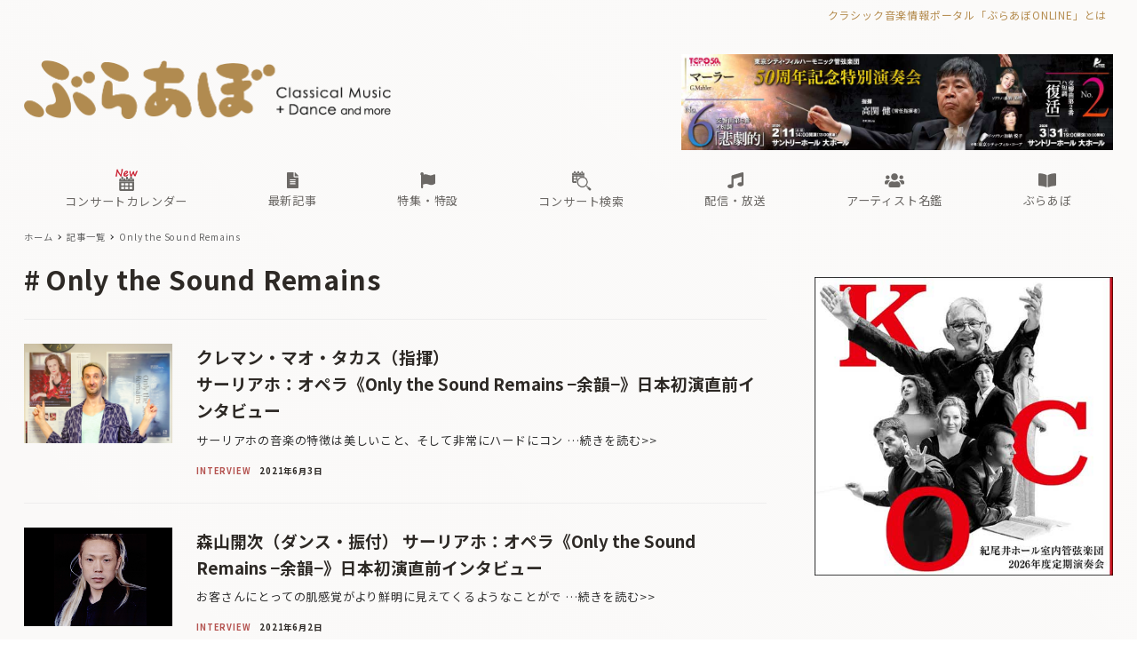

--- FILE ---
content_type: text/html; charset=UTF-8
request_url: https://ebravo.jp/archives/tag/only-the-sound-remains
body_size: 218395
content:
<!DOCTYPE html>
<html lang="ja" data-sticky-footer="true" data-scrolled="false">

<head>
			<meta charset="UTF-8">
		<meta name="viewport" content="width=device-width, initial-scale=1, minimum-scale=1, viewport-fit=cover">
		<title>Only the Sound Remains &#8211; ぶらあぼONLINE | クラシック音楽情報ポータル</title>
<meta name='robots' content='max-image-preview:large' />
		<meta property="og:title" content="Only the Sound Remains">
		<meta property="og:type" content="blog">
		<meta property="og:url" content="https://ebravo.jp/archives/tag/only-the-sound-remains">
		<meta property="og:image" content="https://ebravo.jp/wp-content/uploads/2021/02/bravo-thumbnail.png">
		<meta property="og:site_name" content="ぶらあぼONLINE | クラシック音楽情報ポータル">
		<meta property="og:description" content="">
		<meta property="og:locale" content="ja_JP">
				<link rel='dns-prefetch' href='//cdn.jsdelivr.net' />
<link rel='dns-prefetch' href='//fonts.googleapis.com' />
<link rel='dns-prefetch' href='//s.w.org' />
<link rel="alternate" type="application/rss+xml" title="ぶらあぼONLINE | クラシック音楽情報ポータル &raquo; フィード" href="https://ebravo.jp/feed" />
<link rel="alternate" type="application/rss+xml" title="ぶらあぼONLINE | クラシック音楽情報ポータル &raquo; コメントフィード" href="https://ebravo.jp/comments/feed" />
		<link rel="profile" href="http://gmpg.org/xfn/11">
				<link rel="alternate" type="application/rss+xml" title="ぶらあぼONLINE | クラシック音楽情報ポータル &raquo; Only the Sound Remains タグのフィード" href="https://ebravo.jp/archives/tag/only-the-sound-remains/feed" />
		<!-- This site uses the Google Analytics by MonsterInsights plugin v8.15 - Using Analytics tracking - https://www.monsterinsights.com/ -->
							<script src="//www.googletagmanager.com/gtag/js?id=G-SWM7YVNX1W"  data-cfasync="false" data-wpfc-render="false" type="text/javascript" async></script>
			<script data-cfasync="false" data-wpfc-render="false" type="text/javascript">
				var mi_version = '8.15';
				var mi_track_user = true;
				var mi_no_track_reason = '';
				
								var disableStrs = [
										'ga-disable-G-SWM7YVNX1W',
															'ga-disable-UA-43263548-1',
									];

				/* Function to detect opted out users */
				function __gtagTrackerIsOptedOut() {
					for (var index = 0; index < disableStrs.length; index++) {
						if (document.cookie.indexOf(disableStrs[index] + '=true') > -1) {
							return true;
						}
					}

					return false;
				}

				/* Disable tracking if the opt-out cookie exists. */
				if (__gtagTrackerIsOptedOut()) {
					for (var index = 0; index < disableStrs.length; index++) {
						window[disableStrs[index]] = true;
					}
				}

				/* Opt-out function */
				function __gtagTrackerOptout() {
					for (var index = 0; index < disableStrs.length; index++) {
						document.cookie = disableStrs[index] + '=true; expires=Thu, 31 Dec 2099 23:59:59 UTC; path=/';
						window[disableStrs[index]] = true;
					}
				}

				if ('undefined' === typeof gaOptout) {
					function gaOptout() {
						__gtagTrackerOptout();
					}
				}
								window.dataLayer = window.dataLayer || [];

				window.MonsterInsightsDualTracker = {
					helpers: {},
					trackers: {},
				};
				if (mi_track_user) {
					function __gtagDataLayer() {
						dataLayer.push(arguments);
					}

					function __gtagTracker(type, name, parameters) {
						if (!parameters) {
							parameters = {};
						}

						if (parameters.send_to) {
							__gtagDataLayer.apply(null, arguments);
							return;
						}

						if (type === 'event') {
														parameters.send_to = monsterinsights_frontend.v4_id;
							var hookName = name;
							if (typeof parameters['event_category'] !== 'undefined') {
								hookName = parameters['event_category'] + ':' + name;
							}

							if (typeof MonsterInsightsDualTracker.trackers[hookName] !== 'undefined') {
								MonsterInsightsDualTracker.trackers[hookName](parameters);
							} else {
								__gtagDataLayer('event', name, parameters);
							}
							
														parameters.send_to = monsterinsights_frontend.ua;
							__gtagDataLayer(type, name, parameters);
													} else {
							__gtagDataLayer.apply(null, arguments);
						}
					}

					__gtagTracker('js', new Date());
					__gtagTracker('set', {
						'developer_id.dZGIzZG': true,
											});
										__gtagTracker('config', 'G-SWM7YVNX1W', {"forceSSL":"true"} );
															__gtagTracker('config', 'UA-43263548-1', {"forceSSL":"true"} );
										window.gtag = __gtagTracker;										(function () {
						/* https://developers.google.com/analytics/devguides/collection/analyticsjs/ */
						/* ga and __gaTracker compatibility shim. */
						var noopfn = function () {
							return null;
						};
						var newtracker = function () {
							return new Tracker();
						};
						var Tracker = function () {
							return null;
						};
						var p = Tracker.prototype;
						p.get = noopfn;
						p.set = noopfn;
						p.send = function () {
							var args = Array.prototype.slice.call(arguments);
							args.unshift('send');
							__gaTracker.apply(null, args);
						};
						var __gaTracker = function () {
							var len = arguments.length;
							if (len === 0) {
								return;
							}
							var f = arguments[len - 1];
							if (typeof f !== 'object' || f === null || typeof f.hitCallback !== 'function') {
								if ('send' === arguments[0]) {
									var hitConverted, hitObject = false, action;
									if ('event' === arguments[1]) {
										if ('undefined' !== typeof arguments[3]) {
											hitObject = {
												'eventAction': arguments[3],
												'eventCategory': arguments[2],
												'eventLabel': arguments[4],
												'value': arguments[5] ? arguments[5] : 1,
											}
										}
									}
									if ('pageview' === arguments[1]) {
										if ('undefined' !== typeof arguments[2]) {
											hitObject = {
												'eventAction': 'page_view',
												'page_path': arguments[2],
											}
										}
									}
									if (typeof arguments[2] === 'object') {
										hitObject = arguments[2];
									}
									if (typeof arguments[5] === 'object') {
										Object.assign(hitObject, arguments[5]);
									}
									if ('undefined' !== typeof arguments[1].hitType) {
										hitObject = arguments[1];
										if ('pageview' === hitObject.hitType) {
											hitObject.eventAction = 'page_view';
										}
									}
									if (hitObject) {
										action = 'timing' === arguments[1].hitType ? 'timing_complete' : hitObject.eventAction;
										hitConverted = mapArgs(hitObject);
										__gtagTracker('event', action, hitConverted);
									}
								}
								return;
							}

							function mapArgs(args) {
								var arg, hit = {};
								var gaMap = {
									'eventCategory': 'event_category',
									'eventAction': 'event_action',
									'eventLabel': 'event_label',
									'eventValue': 'event_value',
									'nonInteraction': 'non_interaction',
									'timingCategory': 'event_category',
									'timingVar': 'name',
									'timingValue': 'value',
									'timingLabel': 'event_label',
									'page': 'page_path',
									'location': 'page_location',
									'title': 'page_title',
								};
								for (arg in args) {
																		if (!(!args.hasOwnProperty(arg) || !gaMap.hasOwnProperty(arg))) {
										hit[gaMap[arg]] = args[arg];
									} else {
										hit[arg] = args[arg];
									}
								}
								return hit;
							}

							try {
								f.hitCallback();
							} catch (ex) {
							}
						};
						__gaTracker.create = newtracker;
						__gaTracker.getByName = newtracker;
						__gaTracker.getAll = function () {
							return [];
						};
						__gaTracker.remove = noopfn;
						__gaTracker.loaded = true;
						window['__gaTracker'] = __gaTracker;
					})();
									} else {
										console.log("");
					(function () {
						function __gtagTracker() {
							return null;
						}

						window['__gtagTracker'] = __gtagTracker;
						window['gtag'] = __gtagTracker;
					})();
									}
			</script>
				<!-- / Google Analytics by MonsterInsights -->
		<!-- ebravo.jp is managing ads with Advanced Ads 1.56.1 – https://wpadvancedads.com/ --><script id="ebrav-ready">
			window.advanced_ads_ready=function(e,a){a=a||"complete";var d=function(e){return"interactive"===a?"loading"!==e:"complete"===e};d(document.readyState)?e():document.addEventListener("readystatechange",(function(a){d(a.target.readyState)&&e()}),{once:"interactive"===a})},window.advanced_ads_ready_queue=window.advanced_ads_ready_queue||[];		</script>
		<style id="snow-monkey-custom-logo-size">
.c-site-branding .custom-logo, .wpaw-site-branding__logo .custom-logo { height: 39px; width: 248px; }
@media (min-width: 64em) { .c-site-branding .custom-logo, .wpaw-site-branding__logo .custom-logo { height: 66px; width: 413px; } }
</style>
		<link rel='stylesheet' id='noto-sans-jp-css'  href='https://fonts.googleapis.com/css?family=Noto+Sans+JP%3A400%2C700&display=swap&subset=japanese&ver=1' type='text/css' media='all' />
<link rel='stylesheet' id='wp-block-library-css'  href='https://ebravo.jp/wp-includes/css/dist/block-library/style.min.css?ver=5.8' type='text/css' media='all' />
<link rel='stylesheet' id='snow-monkey-blocks-css'  href='https://ebravo.jp/wp-content/plugins/snow-monkey-blocks/dist/css/blocks.css?ver=1631033209' type='text/css' media='all' />
<link rel='stylesheet' id='snow-monkey-blocks/accordion-css'  href='https://ebravo.jp/wp-content/plugins/snow-monkey-blocks/dist/block/accordion/style.css?ver=1631033208' type='text/css' media='all' />
<link rel='stylesheet' id='snow-monkey-blocks/box-css'  href='https://ebravo.jp/wp-content/plugins/snow-monkey-blocks/dist/block/box/style.css?ver=1631033208' type='text/css' media='all' />
<link rel='stylesheet' id='snow-monkey-blocks/btn-css'  href='https://ebravo.jp/wp-content/plugins/snow-monkey-blocks/dist/block/btn/style.css?ver=1631033208' type='text/css' media='all' />
<link rel='stylesheet' id='snow-monkey-blocks/panels-css'  href='https://ebravo.jp/wp-content/plugins/snow-monkey-blocks/dist/block/panels/style.css?ver=1631033208' type='text/css' media='all' />
<link rel='stylesheet' id='snow-monkey-blocks/section-css'  href='https://ebravo.jp/wp-content/plugins/snow-monkey-blocks/dist/block/section/style.css?ver=1631033208' type='text/css' media='all' />
<link rel='stylesheet' id='snow-monkey-blocks/section-break-the-grid-css'  href='https://ebravo.jp/wp-content/plugins/snow-monkey-blocks/dist/block/section-break-the-grid/style.css?ver=1631033208' type='text/css' media='all' />
<link rel='stylesheet' id='snow-monkey-blocks/section-with-bgimage-css'  href='https://ebravo.jp/wp-content/plugins/snow-monkey-blocks/dist/block/section-with-bgimage/style.css?ver=1631033208' type='text/css' media='all' />
<link rel='stylesheet' id='snow-monkey-blocks/section-with-bgvideo-css'  href='https://ebravo.jp/wp-content/plugins/snow-monkey-blocks/dist/block/section-with-bgvideo/style.css?ver=1631033208' type='text/css' media='all' />
<link rel='stylesheet' id='slick-carousel-css'  href='https://ebravo.jp/wp-content/plugins/snow-monkey-blocks/dist/packages/slick/slick.css?ver=1631033209' type='text/css' media='all' />
<link rel='stylesheet' id='slick-carousel-theme-css'  href='https://ebravo.jp/wp-content/plugins/snow-monkey-blocks/dist/packages/slick/slick-theme.css?ver=1631033209' type='text/css' media='all' />
<link rel='stylesheet' id='snow-monkey-blocks/slider-css'  href='https://ebravo.jp/wp-content/plugins/snow-monkey-blocks/dist/block/slider/style.css?ver=1631033208' type='text/css' media='all' />
<link rel='stylesheet' id='snow-monkey-blocks/step-css'  href='https://ebravo.jp/wp-content/plugins/snow-monkey-blocks/dist/block/step/style.css?ver=1631033208' type='text/css' media='all' />
<link rel='stylesheet' id='snow-monkey-blocks/tabs-css'  href='https://ebravo.jp/wp-content/plugins/snow-monkey-blocks/dist/block/tabs/style.css?ver=1631033208' type='text/css' media='all' />
<link rel='stylesheet' id='snow-monkey-blocks/testimonial-css'  href='https://ebravo.jp/wp-content/plugins/snow-monkey-blocks/dist/block/testimonial/style.css?ver=1631033208' type='text/css' media='all' />
<link rel='stylesheet' id='snow-monkey-blocks/thumbnail-gallery-css'  href='https://ebravo.jp/wp-content/plugins/snow-monkey-blocks/dist/block/thumbnail-gallery/style.css?ver=1631033208' type='text/css' media='all' />
<link rel='stylesheet' id='spider-css'  href='https://ebravo.jp/wp-content/plugins/snow-monkey-blocks/dist/packages/spider/dist/css/spider.css?ver=1631033209' type='text/css' media='all' />
<link rel='stylesheet' id='tribe-common-skeleton-style-css'  href='https://ebravo.jp/wp-content/plugins/my-snow-monkey/../the-events-calendar/common/src/resources/css/common-skeleton.min.css?ver=5.8' type='text/css' media='all' />
<link rel='stylesheet' id='tribe-tooltip-css'  href='https://ebravo.jp/wp-content/plugins/my-snow-monkey/../the-events-calendar/common/src/resources/css/tooltip.min.css?ver=5.8' type='text/css' media='all' />
<link rel='stylesheet' id='tribe-common-full-style-css'  href='https://ebravo.jp/wp-content/plugins/my-snow-monkey/../the-events-calendar/common/src/resources/css/common-full.min.css?ver=5.8' type='text/css' media='all' />
<link rel='stylesheet' id='tribe-events-widgets-v2-events-list-full-css'  href='https://ebravo.jp/wp-content/plugins/my-snow-monkey/../the-events-calendar/src/resources/css/widget-events-list-full.min.css?ver=5.8' type='text/css' media='all' />
<link rel='stylesheet' id='tribe-events-pro-widgets-v2-events-list-skeleton-css'  href='https://ebravo.jp/wp-content/plugins/my-snow-monkey/../the-events-calendar/src/resources/css/widget-events-list-skeleton.min.css?ver=5.8' type='text/css' media='all' />
<link rel='stylesheet' id='tribe-events-pro-widgets-v2-events-list-full-css'  href='https://ebravo.jp/wp-content/plugins/my-snow-monkey/../the-events-calendar/src/resources/css/widget-events-list-full.min.css?ver=5.8' type='text/css' media='all' />
<link rel='stylesheet' id='snow-monkey-blocks-background-parallax-css'  href='https://ebravo.jp/wp-content/plugins/snow-monkey-blocks/dist/css/background-parallax.css?ver=1631033208' type='text/css' media='all' />
<link rel='stylesheet' id='wp-awesome-widgets-css'  href='https://ebravo.jp/wp-content/themes/snow-monkey/vendor/inc2734/wp-awesome-widgets/src/assets/css/app.css?ver=1631033134' type='text/css' media='all' />
<link rel='stylesheet' id='snow-monkey-css'  href='https://ebravo.jp/wp-content/themes/snow-monkey/assets/css/style.min.css?ver=1631033133' type='text/css' media='all' />
<style id='snow-monkey-inline-css' type='text/css'>
input[type="email"],input[type="number"],input[type="password"],input[type="search"],input[type="tel"],input[type="text"],input[type="url"],textarea { font-size: 15px }
:root { --_container-max-width: 1280px;--accent-color: #b58d51;--dark-accent-color: #705630;--light-accent-color: #d3bc99;--lighter-accent-color: #e8dcc9;--lightest-accent-color: #ede4d5;--sub-accent-color: #2d2925;--dark-sub-accent-color: #000000;--light-sub-accent-color: #655c53;--lighter-sub-accent-color: #8b7e72;--lightest-sub-accent-color: #93877c;--header-text-color: #6c6966;--overlay-header-text-color: #6c6966;--drop-nav-text-color: #6c6966;--entry-content-h2-border-left: 1px solid var(--accent-color, #cd162c);--entry-content-h2-background-color: #f7f7f7;--entry-content-h2-padding: calc(var(--_space, 1.76923rem) * 0.25) calc(var(--_space, 1.76923rem) * 0.25) calc(var(--_space, 1.76923rem) * 0.25) calc(var(--_space, 1.76923rem) * 0.5);--entry-content-h3-border-bottom: 1px solid #eee;--entry-content-h3-padding: 0 0 calc(var(--_space, 1.76923rem) * 0.25);--widget-title-display: flex;--widget-title-flex-direction: row;--widget-title-align-items: center;--widget-title-justify-content: center;--widget-title-pseudo-display: block;--widget-title-pseudo-content: "";--widget-title-pseudo-height: 1px;--widget-title-pseudo-background-color: #111;--widget-title-pseudo-flex: 1 0 0%;--widget-title-pseudo-min-width: 20px;--widget-title-before-margin-right: .5em;--widget-title-after-margin-left: .5em;--_half-leading: 0.4;--font-family: "Noto Sans JP",sans-serif }
html { font-size: 15px;letter-spacing: 0.05rem }
.has-regular-font-size,.has-normal-font-size { font-size: 16px }
.has-white-background-color { background-color: #fff!important }
.has-white-color,.wp-block-button__link.has-white-color { color: #fff!important }
.has-black-background-color { background-color: #000!important }
.has-black-color,.wp-block-button__link.has-black-color { color: #000!important }
.has-text-color-background-color { background-color: #333!important }
.has-text-color-color,.wp-block-button__link.has-text-color-color { color: #333!important }
.has-dark-gray-background-color { background-color: #999!important }
.has-dark-gray-color,.wp-block-button__link.has-dark-gray-color { color: #999!important }
.has-gray-background-color { background-color: #ccc!important }
.has-gray-color,.wp-block-button__link.has-gray-color { color: #ccc!important }
.has-very-light-gray-background-color { background-color: #eee!important }
.has-very-light-gray-color,.wp-block-button__link.has-very-light-gray-color { color: #eee!important }
.has-lightest-grey-background-color { background-color: #f7f7f7!important }
.has-lightest-grey-color,.wp-block-button__link.has-lightest-grey-color { color: #f7f7f7!important }
.has-accent-color-background-color { background-color: #b58d51!important }
.has-accent-color-color,.wp-block-button__link.has-accent-color-color { color: #b58d51!important }
.has-sub-accent-color-background-color { background-color: #2d2925!important }
.has-sub-accent-color-color,.wp-block-button__link.has-sub-accent-color-color { color: #2d2925!important }
.c-entry-summary__term--category-17497 { background-color: #a069a8 }
.c-entry-summary__term--category-1226 { background-color: #b55451 }
.c-entry-summary__term--category-10594 { background-color: #a069a8 }
.c-entry-summary__term--category-3 { background-color: #3f83b5 }
.c-entry-summary__term--category-1237 { background-color: #b55451 }
.c-entry-summary__term--category-2505 { background-color: #7bb564 }
.c-entry-summary__term--category-177 { background-color: #5d62b3 }
.c-entry-summary__term--category-11719 { background-color: #b55451 }
.c-entry-summary__term--category-175 { background-color: #b55451 }
.p-infobar__inner { background-color: #e5d8ae }
.p-infobar__content { color: #fff }
</style>
<link rel='stylesheet' id='snow-monkey-custom-widgets-css'  href='https://ebravo.jp/wp-content/themes/snow-monkey/assets/css/custom-widgets.min.css?ver=1631033133' type='text/css' media='all' />
<style id='snow-monkey-custom-widgets-inline-css' type='text/css'>
.wpaw-term.wpaw-term--category-17497 { background-color: #a069a8 }
.wpaw-term.wpaw-term--category-1226 { background-color: #b55451 }
.wpaw-term.wpaw-term--category-10594 { background-color: #a069a8 }
.wpaw-term.wpaw-term--category-3 { background-color: #3f83b5 }
.wpaw-term.wpaw-term--category-1237 { background-color: #b55451 }
.wpaw-term.wpaw-term--category-2505 { background-color: #7bb564 }
.wpaw-term.wpaw-term--category-177 { background-color: #5d62b3 }
.wpaw-term.wpaw-term--category-11719 { background-color: #b55451 }
.wpaw-term.wpaw-term--category-175 { background-color: #b55451 }
</style>
<link rel='stylesheet' id='snow-monkey-block-library-css'  href='https://ebravo.jp/wp-content/themes/snow-monkey/assets/css/block-library.min.css?ver=1631033133' type='text/css' media='all' />
<link rel='stylesheet' id='wp-share-buttons-css'  href='https://ebravo.jp/wp-content/themes/snow-monkey/vendor/inc2734/wp-share-buttons/src/assets/css/wp-share-buttons.css?ver=1631033136' type='text/css' media='all' />
<link rel='stylesheet' id='wp-oembed-blog-card-css'  href='https://ebravo.jp/wp-content/themes/snow-monkey/vendor/inc2734/wp-oembed-blog-card/src/assets/css/app.css?ver=1631033136' type='text/css' media='all' />
<link rel='stylesheet' id='wp-like-me-box-css'  href='https://ebravo.jp/wp-content/themes/snow-monkey/vendor/inc2734/wp-like-me-box/src/assets/css/wp-like-me-box.min.css?ver=1631033136' type='text/css' media='all' />
<link rel='stylesheet' id='snow-monkey-snow-monkey-blocks-css'  href='https://ebravo.jp/wp-content/themes/snow-monkey/assets/css/dependency/snow-monkey-blocks/style.min.css?ver=1631033133' type='text/css' media='all' />
<link rel='stylesheet' id='snow-monkey-mega-menu-css'  href='https://ebravo.jp/wp-content/plugins/snow-monkey-mega-menu/dist/css/app.css?ver=1629997157' type='text/css' media='all' />
<link rel='stylesheet' id='wp-pure-css-gallery-css'  href='https://ebravo.jp/wp-content/themes/snow-monkey/vendor/inc2734/wp-pure-css-gallery/src/assets/css/wp-pure-css-gallery.min.css?ver=1631033136' type='text/css' media='all' />
<link rel='stylesheet' id='snow-monkey-design-skin-bravo-css'  href='https://ebravo.jp/wp-content/plugins/snow-monkey-design-skin-bravo/design-skin.css?ver=1755005299' type='text/css' media='all' />
<!--n2css--><script type='text/javascript' src='https://ebravo.jp/wp-content/plugins/google-analytics-for-wordpress/assets/js/frontend-gtag.min.js?ver=8.15' id='monsterinsights-frontend-script-js'></script>
<script data-cfasync="false" data-wpfc-render="false" type="text/javascript" id='monsterinsights-frontend-script-js-extra'>/* <![CDATA[ */
var monsterinsights_frontend = {"js_events_tracking":"true","download_extensions":"doc,pdf,ppt,zip,xls,docx,pptx,xlsx","inbound_paths":"[]","home_url":"https:\/\/ebravo.jp","hash_tracking":"false","ua":"UA-43263548-1","v4_id":"G-SWM7YVNX1W"};/* ]]> */
</script>
<script type='text/javascript' src='https://ebravo.jp/wp-content/plugins/snow-monkey-blocks/dist/packages/spider/dist/js/spider.js?ver=1631033209' id='spider-js'></script>
<script type='text/javascript' src='https://ebravo.jp/wp-includes/js/jquery/jquery.min.js?ver=3.6.0' id='jquery-core-js'></script>
<script type='text/javascript' src='https://ebravo.jp/wp-includes/js/jquery/jquery-migrate.min.js?ver=3.3.2' id='jquery-migrate-js'></script>
<script type='text/javascript' id='advanced-ads-advanced-js-js-extra'>
/* <![CDATA[ */
var advads_options = {"blog_id":"1","privacy":{"enabled":false,"state":"not_needed"}};
/* ]]> */
</script>
<script type='text/javascript' src='https://ebravo.jp/wp-content/plugins/advanced-ads/public/assets/js/advanced.min.js?ver=1.56.1' id='advanced-ads-advanced-js-js'></script>
<script type='text/javascript' src='https://ebravo.jp/wp-content/plugins/snow-monkey-blocks/dist/block/spider-slider/script.js?ver=1631033208' id='snow-monkey-blocks/spider-slider-js'></script>
<link rel="https://api.w.org/" href="https://ebravo.jp/wp-json/" /><link rel="alternate" type="application/json" href="https://ebravo.jp/wp-json/wp/v2/tags/17833" /><link rel="EditURI" type="application/rsd+xml" title="RSD" href="https://ebravo.jp/xmlrpc.php?rsd" />
<link rel="wlwmanifest" type="application/wlwmanifest+xml" href="https://ebravo.jp/wp-includes/wlwmanifest.xml" /> 
<meta name="generator" content="WordPress 5.8" />
		<link href="https://use.fontawesome.com/releases/v5.14.0/css/all.css" rel="stylesheet">
		<link href="/wp-content/plugins/snow-monkey-design-skin-bravo/artist-style.css?1217" rel="stylesheet">
		<link href="/wp-content/plugins/snow-monkey-design-skin-bravo/mini-calendar-style.css?0813" rel="stylesheet">

        
        <link rel="apple-touch-icon" sizes="180x180" href="/wp-content/uploads/fbrfg/apple-touch-icon.png">
<link rel="icon" type="image/png" sizes="32x32" href="/wp-content/uploads/fbrfg/favicon-32x32.png">
<link rel="icon" type="image/png" sizes="16x16" href="/wp-content/uploads/fbrfg/favicon-16x16.png">
<link rel="manifest" href="/wp-content/uploads/fbrfg/site.webmanifest">
<link rel="mask-icon" href="/wp-content/uploads/fbrfg/safari-pinned-tab.svg" color="#b58d51">
<link rel="shortcut icon" href="/wp-content/uploads/fbrfg/favicon.ico">
<meta name="msapplication-TileColor" content="#b58d51">
<meta name="msapplication-config" content="/wp-content/uploads/fbrfg/browserconfig.xml">
<meta name="theme-color" content="#ffffff"><script type="text/javascript">
		var advadsCfpQueue = [];
		var advadsCfpAd = function( adID ){
			if ( 'undefined' == typeof advadsProCfp ) { advadsCfpQueue.push( adID ) } else { advadsProCfp.addElement( adID ) }
		};
		</script>
				<meta name="theme-color" content="#b58d51">
		<script>(function(w,d,s,l,i){w[l]=w[l]||[];w[l].push({'gtm.start':
new Date().getTime(),event:'gtm.js'});var f=d.getElementsByTagName(s)[0],
j=d.createElement(s),dl=l!='dataLayer'?'&l='+l:'';j.async=true;j.src=
'https://www.googletagmanager.com/gtm.js?id='+i+dl;f.parentNode.insertBefore(j,f);
})(window,document,'script','dataLayer','GTM-KXLBMSV');</script>
				<script type="application/ld+json">
			{"@context":"http:\/\/schema.org","@type":"WebSite","publisher":{"@type":"Organization","url":"https:\/\/ebravo.jp","name":"\u3076\u3089\u3042\u307cONLINE | \u30af\u30e9\u30b7\u30c3\u30af\u97f3\u697d\u60c5\u5831\u30dd\u30fc\u30bf\u30eb","logo":{"@type":"ImageObject","url":"https:\/\/ebravo.jp\/wp-content\/uploads\/2021\/02\/bravo-logo.png"}}}		</script>
							<meta name="twitter:card" content="summary_large_image">
		
					<meta name="twitter:site" content="@bravo_tweet">
				<link rel="icon" href="https://ebravo.jp/wp-content/uploads/2021/02/cropped-fav-32x32.png" sizes="32x32" />
<link rel="icon" href="https://ebravo.jp/wp-content/uploads/2021/02/cropped-fav-192x192.png" sizes="192x192" />
<link rel="apple-touch-icon" href="https://ebravo.jp/wp-content/uploads/2021/02/cropped-fav-180x180.png" />
<meta name="msapplication-TileImage" content="https://ebravo.jp/wp-content/uploads/2021/02/cropped-fav-270x270.png" />
		<style type="text/css" id="wp-custom-css">
			.teketbutton img {
    transition: transform .6s ease;
}

.teketbutton:hover img {
    transform: scale(1.05);
}

		</style>
		</head>

<body class="archive tag tag-only-the-sound-remains tag-17833 wp-custom-logo l-body--right-sidebar l-body aa-prefix-ebrav-" id="body"
	data-has-sidebar="true"
	data-is-full-template="false"
	data-is-slim-width="true"
	data-header-layout="2row"
	>

			<div id="page-start"></div>
			<!-- Google Tag Manager (noscript) -->
<noscript><iframe src="https://www.googletagmanager.com/ns.html?id=GTM-KXLBMSV"
height="0" width="0" style="display:none;visibility:hidden"></iframe></noscript>
<!-- End Google Tag Manager (noscript) -->
	
	
<nav
	id="drawer-nav"
	class="c-drawer c-drawer--fixed c-drawer--highlight-type-background-color"
	role="navigation"
	aria-hidden="true"
	aria-labelledby="hamburger-btn"
>
	<div class="c-drawer__inner">
		<div class="c-drawer__focus-point" tabindex="-1"></div>
		
		
		<ul id="menu-sp%e7%94%a8%e3%83%a1%e3%82%a4%e3%83%b3%e3%83%a1%e3%83%8b%e3%83%a5%e3%83%bc" class="c-drawer__menu"><li id="menu-item-194602" class="menu-item menu-item-type-custom menu-item-object-custom menu-item-194602 c-drawer__item"><a href="/concert-calendar"><img width="20" style="display:inline-block;margin-left:-1px;margin-right:1px;" src="/wp-content/uploads/2025/08/concert-calendar_W.png">コンサートカレンダー</a></li>
<li id="menu-item-88807" class="menu-item menu-item-type-custom menu-item-object-custom menu-item-has-children menu-item-88807 c-drawer__item c-drawer__item--has-submenu"><a href="https://ebravo.jp/entry"><i class="fas fa-list fa-lg"></i><br class="pc-only"><span> </span>新着記事</a><button class="c-drawer__toggle" aria-expanded="false"><span class="c-ic-angle-right" aria-hidden="true" aria-label="サブメニューを開閉する"></span></button><ul class="c-drawer__submenu" aria-hidden="true">	<li id="menu-item-4344" class="menu-item menu-item-type-taxonomy menu-item-object-category menu-item-4344 c-drawer__subitem"><a href="https://ebravo.jp/archives/category/news">ニュース</a></li>
	<li id="menu-item-103778" class="menu-item menu-item-type-custom menu-item-object-custom menu-item-103778 c-drawer__subitem"><a href="https://ebravo.jp/entry/series">企画・連載</a></li>
	<li id="menu-item-69261" class="menu-item menu-item-type-taxonomy menu-item-object-category menu-item-69261 c-drawer__subitem"><a href="https://ebravo.jp/archives/category/topics">トピックス</a></li>
	<li id="menu-item-88800" class="menu-item menu-item-type-taxonomy menu-item-object-category menu-item-88800 c-drawer__subitem"><a href="https://ebravo.jp/archives/category/pickup">注目公演</a></li>
	<li id="menu-item-74354" class="menu-item menu-item-type-taxonomy menu-item-object-category menu-item-74354 c-drawer__subitem"><a href="https://ebravo.jp/archives/category/interview">インタビュー</a></li>
	<li id="menu-item-103779" class="menu-item menu-item-type-custom menu-item-object-custom menu-item-103779 c-drawer__subitem"><a href="https://ebravo.jp/archives/tag/%e6%96%b0%e8%ad%9c%e3%83%bb%e6%96%b0%e5%88%8a">新譜・新刊</a></li>
	<li id="menu-item-88426" class="menu-item menu-item-type-custom menu-item-object-custom menu-item-88426 c-drawer__subitem"><a href="https://ebravo.jp/archives/category/overseas">海外公演</a></li>
	<li id="menu-item-75978" class="menu-item menu-item-type-taxonomy menu-item-object-category menu-item-75978 c-drawer__subitem"><a href="https://ebravo.jp/archives/category/from-bravo">FROM編集部</a></li>
</ul>
</li>
<li id="menu-item-58616" class="menu-item menu-item-type-post_type menu-item-object-page menu-item-has-children menu-item-58616 c-drawer__item c-drawer__item--has-submenu"><a href="https://ebravo.jp/special"><i class="fas fa-flag fa-lg"></i><br class="pc-only"><span> </span>特集・特設</a><button class="c-drawer__toggle" aria-expanded="false"><span class="c-ic-angle-right" aria-hidden="true" aria-label="サブメニューを開閉する"></span></button><ul class="c-drawer__submenu" aria-hidden="true">	<li id="menu-item-76661" class="menu-item menu-item-type-custom menu-item-object-custom menu-item-76661 c-drawer__subitem"><a href="https://ebravo.jp/special/featured">特集</a></li>
	<li id="menu-item-118463" class="menu-item menu-item-type-custom menu-item-object-custom menu-item-118463 c-drawer__subitem"><a href="https://ebravo.jp/special/featured/yamahahall">ヤマハホール</a></li>
	<li id="menu-item-201291" class="menu-item menu-item-type-custom menu-item-object-custom menu-item-201291 c-drawer__subitem"><a href="https://ebravo.jp/special/featured/harusai2026">東京・春・音楽祭2026</a></li>
	<li id="menu-item-202391" class="menu-item menu-item-type-custom menu-item-object-custom menu-item-202391 c-drawer__subitem"><a href="https://ebravo.jp/special/featured/tomas2026">トヨタ・マスター・プレイヤーズ，ウィーン</a></li>
	<li id="menu-item-188173" class="menu-item menu-item-type-custom menu-item-object-custom menu-item-188173 c-drawer__subitem"><a href="https://ebravo.jp/special/featured/2025pianocompetition">2025 ショパンコンクール特集</a></li>
	<li id="menu-item-144512" class="menu-item menu-item-type-custom menu-item-object-custom menu-item-144512 c-drawer__subitem"><a href="https://ebravo.jp/special/featured#past">過去の特集</a></li>
</ul>
</li>
<li id="menu-item-12062" class="menu-item menu-item-type-custom menu-item-object-custom menu-item-12062 c-drawer__item"><a href="https://concert-search.ebravo.jp/"><img width="20" style="display:inline-block;margin-left:-1px;margin-right:1px;" src="/wp-content/uploads/2025/08/concert-search_W.png">コンサート検索</a></li>
<li id="menu-item-75921" class="menu-item menu-item-type-custom menu-item-object-custom menu-item-has-children menu-item-75921 c-drawer__item c-drawer__item--has-submenu"><a href="https://ebravo.jp/streaming"><i class="fas fa-music fa-lg"></i><br class="pc-only"><span> </span>配信・放送</a><button class="c-drawer__toggle" aria-expanded="false"><span class="c-ic-angle-right" aria-hidden="true" aria-label="サブメニューを開閉する"></span></button><ul class="c-drawer__submenu" aria-hidden="true">	<li id="menu-item-74371" class="menu-item menu-item-type-post_type menu-item-object-page menu-item-74371 c-drawer__subitem"><a href="https://ebravo.jp/streaming/live-free">無料ライブ配信スケジュール</a></li>
	<li id="menu-item-74370" class="menu-item menu-item-type-post_type menu-item-object-page menu-item-74370 c-drawer__subitem"><a href="https://ebravo.jp/streaming/live-premium">有料ライブ配信スケジュール</a></li>
	<li id="menu-item-4385" class="menu-item menu-item-type-post_type menu-item-object-page menu-item-4385 c-drawer__subitem"><a href="https://ebravo.jp/streaming/tvfm">TV&#038;FM番組放送スケジュール</a></li>
</ul>
</li>
<li id="menu-item-86141" class="menu-item menu-item-type-post_type menu-item-object-page menu-item-has-children menu-item-86141 c-drawer__item c-drawer__item--has-submenu"><a href="https://ebravo.jp/artists"><i class="fas fa-users fa-lg"></i><br class="pc-only"><span> </span>アーティスト名鑑</a><button class="c-drawer__toggle" aria-expanded="false"><span class="c-ic-angle-right" aria-hidden="true" aria-label="サブメニューを開閉する"></span></button><ul class="c-drawer__submenu" aria-hidden="true">	<li id="menu-item-107433" class="menu-item menu-item-type-custom menu-item-object-custom menu-item-107433 c-drawer__subitem"><a href="https://ebravo.jp/orchestra">演奏団体を探す</a></li>
	<li id="menu-item-87160" class="menu-item menu-item-type-post_type menu-item-object-page menu-item-87160 c-drawer__subitem"><a href="https://ebravo.jp/artists/artist-a">アーティストを探す</a></li>
</ul>
</li>
<li id="menu-item-87452" class="menu-item menu-item-type-custom menu-item-object-custom menu-item-has-children menu-item-87452 c-drawer__item c-drawer__item--has-submenu"><a href="https://ebravo.jp/bravo-book"><i class="fas fa-book-open fa-lg"></i><br class="pc-only"><span> </span>ぶらあぼ</a><button class="c-drawer__toggle" aria-expanded="false"><span class="c-ic-angle-right" aria-hidden="true" aria-label="サブメニューを開閉する"></span></button><ul class="c-drawer__submenu" aria-hidden="true">	<li id="menu-item-87451" class="menu-item menu-item-type-custom menu-item-object-custom menu-item-87451 c-drawer__subitem"><a href="https://ebravo.jp/bravo-book">ぶらあぼ電子版を読む</a></li>
	<li id="menu-item-75918" class="menu-item menu-item-type-post_type menu-item-object-page menu-item-75918 c-drawer__subitem"><a href="https://ebravo.jp/bravo-book/distribution">ぶらあぼ配布場所</a></li>
	<li id="menu-item-75917" class="menu-item menu-item-type-post_type menu-item-object-page menu-item-75917 c-drawer__subitem"><a href="https://ebravo.jp/bravo-book/subscription">ぶらあぼ定期購読</a></li>
</ul>
</li>
<li id="menu-item-4387" class="menu-item menu-item-type-post_type menu-item-object-page menu-item-has-children menu-item-4387 c-drawer__item c-drawer__item--has-submenu"><a href="https://ebravo.jp/town"><i class="fas fa-link fa-lg"></i><br class="pc-only"><span> </span>リンク集</a><button class="c-drawer__toggle" aria-expanded="false"><span class="c-ic-angle-right" aria-hidden="true" aria-label="サブメニューを開閉する"></span></button><ul class="c-drawer__submenu" aria-hidden="true">	<li id="menu-item-70492" class="menu-item menu-item-type-post_type menu-item-object-page menu-item-70492 c-drawer__subitem"><a href="https://ebravo.jp/town/hall">劇場・コンサートホール</a></li>
	<li id="menu-item-4427" class="menu-item menu-item-type-post_type menu-item-object-page menu-item-4427 c-drawer__subitem"><a href="https://ebravo.jp/town/orchestra">オーケストラ・演奏団体</a></li>
	<li id="menu-item-103780" class="menu-item menu-item-type-custom menu-item-object-custom menu-item-103780 c-drawer__subitem"><a href="https://ebravo.jp/town/overseafestival">海外音楽祭</a></li>
	<li id="menu-item-89026" class="menu-item menu-item-type-custom menu-item-object-custom menu-item-89026 c-drawer__subitem"><a href="https://ebravo.jp/town/overseahall">海外ホール・オペラハウス</a></li>
	<li id="menu-item-80098" class="menu-item menu-item-type-post_type menu-item-object-page menu-item-80098 c-drawer__subitem"><a href="https://ebravo.jp/town">その他</a></li>
</ul>
</li>
</ul>
<div class="p-drawer-sub-nav c-drawer__sub-nav">
	<ul id="menu-sp%e7%94%a8%e3%82%b5%e3%83%96%e3%83%a1%e3%83%8b%e3%83%a5%e3%83%bc" class="c-drawer__menu"><li id="menu-item-78529" class="menu-item menu-item-type-post_type menu-item-object-page menu-item-78529 c-drawer__item"><a href="https://ebravo.jp/about">クラシック音楽情報ポータル<br>「ぶらあぼONLINE」とは</a></li>
<li id="menu-item-87590" class="menu-item menu-item-type-custom menu-item-object-custom menu-item-87590 c-drawer__item"><a target="_blank" rel="noopener" href="https://x.com/bravo_tweet"><svg class="svg-inline--fa fa-lg" viewBox="0 0 1200 1227" fill="none" xmlns="http://www.w3.org/2000/svg"> <path d="M714.163 519.284L1160.89 0H1055.03L667.137 450.887L357.328 0H0L468.492 681.821L0 1226.37H105.866L515.491 750.218L842.672 1226.37H1200L714.137 519.284H714.163ZM569.165 687.828L521.697 619.934L144.011 79.6944H306.615L611.412 515.685L658.88 583.579L1055.08 1150.3H892.476L569.165 687.854V687.828Z" fill="currentColor"/> </svg></a></li>
<li id="menu-item-87591" class="menu-item menu-item-type-custom menu-item-object-custom menu-item-87591 c-drawer__item"><a target="_blank" rel="noopener" href="https://www.facebook.com/BravoClassic/"><i class="fab fa-facebook-f fa-lg"></i></a></li>
<li id="menu-item-87592" class="menu-item menu-item-type-custom menu-item-object-custom menu-item-87592 c-drawer__item"><a target="_blank" rel="noopener" href="https://www.youtube.com/channel/UCzS51iFJ89deLu5urqulKIQ"><i class="fab fa-youtube fa-lg"></i></a></li>
<li id="menu-item-151171" class="menu-item menu-item-type-custom menu-item-object-custom menu-item-151171 c-drawer__item"><a target="_blank" rel="noopener" href="https://www.instagram.com/bravoclassic/"><i class="fab fa-instagram fa-lg"></i></a></li>
<li id="menu-item-90852" class="menu-item menu-item-type-custom menu-item-object-custom menu-item-90852 c-drawer__item"><a href="https://ebravo.jp/concertform">コンサート情報掲載について</a></li>
<li id="menu-item-4382" class="menu-item menu-item-type-post_type menu-item-object-page menu-item-4382 c-drawer__item"><a href="https://ebravo.jp/about/ad">広告掲載について</a></li>
<li id="menu-item-98513" class="menu-item menu-item-type-custom menu-item-object-custom menu-item-98513 c-drawer__item"><a href="https://ebravo.jp/company">運営会社</a></li>
<li id="menu-item-98514" class="menu-item menu-item-type-custom menu-item-object-custom menu-item-98514 c-drawer__item"><a href="https://ebravo.jp/company/contact">お問い合わせ</a></li>
</ul></div>

					<ul class="c-drawer__menu">
				<li class="c-drawer__item">
					<form role="search" method="get" class="p-search-form" action="https://ebravo.jp/"><label class="screen-reader-text" for="s">検索</label><div class="c-input-group"><div class="c-input-group__field"><input type="search" placeholder="検索 &hellip;" value="" name="s"></div><button class="c-input-group__btn">検索</button></div></form>				</li>
			</ul>
		
			</div>
</nav>
<div class="c-drawer-close-zone" aria-hidden="true" aria-controls="drawer-nav"></div>

	<div class="l-container">
		
<header class="l-header l-header--2row l-header--sticky-sm" role="banner">
	
	<div class="l-header__content">
		
<div class="l-2row-header" data-has-global-nav="true">
	<div class="c-container">
					<div class="u-invisible-md-down">
				
<div class="p-header-sub-nav c-sub-nav" role="navigation">
	<ul id="menu-pc%e7%94%a8%e3%82%b5%e3%83%96%e3%83%a1%e3%83%8b%e3%83%a5%e3%83%bc" class="c-navbar c-navbar--right"><li id="menu-item-74348" class="menu-item menu-item-type-post_type menu-item-object-page sm-nav-menu-item-highlight menu-item-74348 c-navbar__item"><a href="https://ebravo.jp/about">クラシック音楽情報ポータル「ぶらあぼONLINE」とは</a></li>
</ul></div>
			</div>
		
		<div class="l-2row-header__row">
			<div class="c-row c-row--margin-s c-row--lg-margin c-row--middle c-row--nowrap">
				
				
				<div class="c-row__col c-row__col--auto">
					<div class="c-site-branding c-site-branding--has-logo">
	
		<div class="c-site-branding__title">
								<a href="https://ebravo.jp/" class="custom-logo-link" rel="home"><img width="827" height="133" src="https://ebravo.jp/wp-content/uploads/2021/02/bravo-logo.png" class="custom-logo" alt="ぶらあぼONLINE | クラシック音楽情報ポータル" srcset="https://ebravo.jp/wp-content/uploads/2021/02/bravo-logo.png 827w, https://ebravo.jp/wp-content/uploads/2021/02/bravo-logo-380x61.png 380w, https://ebravo.jp/wp-content/uploads/2021/02/bravo-logo-640x103.png 640w, https://ebravo.jp/wp-content/uploads/2021/02/bravo-logo-200x32.png 200w, https://ebravo.jp/wp-content/uploads/2021/02/bravo-logo-768x124.png 768w" sizes="(max-width: 827px) 100vw, 827px" /></a>						</div>

	
	</div>
				</div>

				
									<div class="c-row__col c-row__col--fit u-invisible-md-down">
						
<div class="p-header-content p-header-content--lg">
	
<div class="c-header-content">
	<!-- Widget Shortcode --><div id="custom_html-121" class="widget_text widget widget_custom_html widget-shortcode area-arbitrary "><div class="widgettitle">Title for Media</div><div class="textwidget custom-html-widget"><div class="pr-banner">
<div class="ebrav-%e3%82%bf%e3%82%a4%e3%83%88%e3%83%ab%e6%a8%aa" id="ebrav-919259913"><div class="pr-banner">
<a class="title-banner" href="https://www.cityphil.jp/concert/detail.php?id=619&#038;" target="_blank" onclick="__gaTracker('send','event','banner-link','https://www.cityphil.jp/concert/detail.php?id=619&#038;','https://www.cityphil.jp/concert/detail.php?id=619&#038;');" rel="noopener"><br />
<img alt="" src="https://ebravo.jp/wp-content/uploads/2025/12/251226_premium_tcp.jpg" width="486" height="108" loading="lazy"><br />
</a>
</div>
</div>
</div></div></div><!-- /Widget Shortcode --></div>
</div>
					</div>
				
									<div class="c-row__col c-row__col--fit u-invisible-lg-up">
						
<button
		class="c-hamburger-btn"
	aria-expanded="false"
	aria-controls="drawer-nav"
>
	<span class="c-hamburger-btn__bars">
		<span class="c-hamburger-btn__bar"></span>
		<span class="c-hamburger-btn__bar"></span>
		<span class="c-hamburger-btn__bar"></span>
	</span>

			<span class="c-hamburger-btn__label">
			MENU		</span>
	</button>
					</div>
							</div>
		</div>

					<div class="l-2row-header__row u-invisible-md-down">
				
<nav class="p-global-nav p-global-nav--hover-text-color" role="navigation">
	<ul id="menu-pc%e7%94%a8%e3%83%a1%e3%82%a4%e3%83%b3%e3%83%a1%e3%83%8b%e3%83%a5%e3%83%bc" class="c-navbar"><li id="menu-item-194600" class="menu-item menu-item-type-custom menu-item-object-custom menu-item-194600 c-navbar__item"><a href="/concert-calendar"><span><img width="25" class="nohover" src="/wp-content/uploads/2025/08/concert_calendar_New.png"><img width="25" class="hover" src="/wp-content/uploads/2025/08/concert_calendar_New_hover.png"><br>コンサートカレンダー</span></a></li>
<li id="menu-item-93213" class="menu-item menu-item-type-custom menu-item-object-custom menu-item-has-children snow-monkey-mega-menu snow-monkey-mega-menu--mega-menu-2 menu-item-93213 c-navbar__item" aria-haspopup="true"><a href="https://ebravo.jp/entry"><span><i class="fas fa-file-alt fa-lg"></i><br>最新記事</span></a><ul class="c-navbar__submenu" aria-hidden="true">	<li id="menu-item-93214" class="menu-item menu-item-type-custom menu-item-object-custom menu-item-has-children menu-item-93214 c-navbar__subitem" aria-haspopup="true"><a href="#">カテゴリーから探す</a><ul class="c-navbar__submenu" aria-hidden="true">		<li id="menu-item-93215" class="menu-item menu-item-type-custom menu-item-object-custom menu-item-93215 c-navbar__subitem"><a href="https://ebravo.jp/archives/category/news">ニュース</a></li>
		<li id="menu-item-93216" class="menu-item menu-item-type-custom menu-item-object-custom menu-item-93216 c-navbar__subitem"><a href="https://ebravo.jp/archives/category/topics">トピックス</a></li>
		<li id="menu-item-93217" class="menu-item menu-item-type-custom menu-item-object-custom menu-item-93217 c-navbar__subitem"><a href="https://ebravo.jp/archives/category/pickup">注目公演</a></li>
		<li id="menu-item-93218" class="menu-item menu-item-type-custom menu-item-object-custom menu-item-93218 c-navbar__subitem"><a href="https://ebravo.jp/archives/category/interview">インタビュー</a></li>
		<li id="menu-item-93219" class="menu-item menu-item-type-custom menu-item-object-custom menu-item-93219 c-navbar__subitem"><a href="https://ebravo.jp/archives/category/nrs">CD新譜</a></li>
		<li id="menu-item-93220" class="menu-item menu-item-type-custom menu-item-object-custom menu-item-93220 c-navbar__subitem"><a href="https://ebravo.jp/archives/category/books">書籍近刊</a></li>
		<li id="menu-item-93222" class="menu-item menu-item-type-custom menu-item-object-custom menu-item-93222 c-navbar__subitem"><a href="https://ebravo.jp/archives/category/overseas">海外公演</a></li>
		<li id="menu-item-93221" class="menu-item menu-item-type-custom menu-item-object-custom menu-item-93221 c-navbar__subitem"><a href="https://ebravo.jp/archives/category/from-bravo">FROM編集部</a></li>
	</ul>
</li>
	<li id="menu-item-93223" class="menu-item menu-item-type-custom menu-item-object-custom menu-item-has-children menu-item-93223 c-navbar__subitem" aria-haspopup="true"><a href="#">企画・連載</a><ul class="c-navbar__submenu" aria-hidden="true">		<li id="menu-item-109577" class="menu-item menu-item-type-custom menu-item-object-custom menu-item-109577 c-navbar__subitem"><a href="https://ebravo.jp/archives/category/cross-talk">古楽とその先と</a></li>
		<li id="menu-item-93224" class="menu-item menu-item-type-custom menu-item-object-custom menu-item-93224 c-navbar__subitem"><a href="https://ebravo.jp/archives/category/backstage">オーケストラの楽屋から</a></li>
		<li id="menu-item-93225" class="menu-item menu-item-type-custom menu-item-object-custom menu-item-93225 c-navbar__subitem"><a href="https://ebravo.jp/archives/category/oversea-artists">海の向こうの音楽家</a></li>
		<li id="menu-item-125475" class="menu-item menu-item-type-custom menu-item-object-custom menu-item-125475 c-navbar__subitem"><a href="https://ebravo.jp/archives/category/from-a">Aからの眺望</a></li>
		<li id="menu-item-133098" class="menu-item menu-item-type-custom menu-item-object-custom menu-item-133098 c-navbar__subitem"><a href="https://ebravo.jp/archives/category/bravo-brass">ぶらあぼブラス！</a></li>
		<li id="menu-item-171397" class="menu-item menu-item-type-custom menu-item-object-custom menu-item-171397 c-navbar__subitem"><a href="https://ebravo.jp/archives/category/fp-odyssey">フォルテピアノ・オデッセイ</a></li>
		<li id="menu-item-93228" class="u-smooth-scroll menu-item menu-item-type-custom menu-item-object-custom menu-item-93228 c-navbar__subitem"><a href="https://ebravo.jp/entry/series#past">過去の連載</a></li>
	</ul>
</li>
</ul>
</li>
<li id="menu-item-93229" class="menu-item menu-item-type-custom menu-item-object-custom menu-item-has-children snow-monkey-mega-menu snow-monkey-mega-menu--mega-menu-2 menu-item-93229 c-navbar__item" aria-haspopup="true"><a href="https://ebravo.jp/special"><span><i class="fas fa-flag fa-lg"></i><br>特集・特設</span></a><ul class="c-navbar__submenu" aria-hidden="true">	<li id="menu-item-93234" class="menu-item menu-item-type-custom menu-item-object-custom menu-item-has-children menu-item-93234 c-navbar__subitem" aria-haspopup="true"><a href="#">特集</a><ul class="c-navbar__submenu" aria-hidden="true">		<li id="menu-item-115616" class="menu-item menu-item-type-custom menu-item-object-custom menu-item-115616 c-navbar__subitem"><a href="https://ebravo.jp/special/featured/yamahahall">ヤマハホール</a></li>
		<li id="menu-item-201290" class="menu-item menu-item-type-custom menu-item-object-custom menu-item-201290 c-navbar__subitem"><a href="https://ebravo.jp/special/featured/harusai2026">東京・春・音楽祭2026</a></li>
		<li id="menu-item-202390" class="menu-item menu-item-type-custom menu-item-object-custom menu-item-202390 c-navbar__subitem"><a href="https://ebravo.jp/special/featured/tomas2026">トヨタ・マスター・プレイヤーズ，ウィーン</a></li>
		<li id="menu-item-188174" class="menu-item menu-item-type-custom menu-item-object-custom menu-item-188174 c-navbar__subitem"><a href="https://ebravo.jp/special/featured/2025pianocompetition">2025 ショパンコンクール特集</a></li>
		<li id="menu-item-93236" class="u-smooth-scroll menu-item menu-item-type-custom menu-item-object-custom menu-item-93236 c-navbar__subitem"><a href="https://ebravo.jp/special/featured#past">過去の特集</a></li>
	</ul>
</li>
</ul>
</li>
<li id="menu-item-93237" class="menu-item menu-item-type-custom menu-item-object-custom snow-monkey-mega-menu snow-monkey-mega-menu--mega-menu-2 menu-item-93237 c-navbar__item"><a href="https://concert-search.ebravo.jp/"><span><img width="23" class="hover" src="/wp-content/uploads/2025/08/concert_search_hover.png"><img width="23" class="nohover" src="/wp-content/uploads/2025/08/concert-search.png"><br>コンサート検索</span></a></li>
<li id="menu-item-93300" class="menu-item menu-item-type-custom menu-item-object-custom menu-item-has-children snow-monkey-mega-menu snow-monkey-mega-menu--mega-menu-2 menu-item-93300 c-navbar__item" aria-haspopup="true"><a href="https://ebravo.jp/streaming"><span><i class="fas fa-music fa-lg"></i><br>配信・放送</span></a><ul class="c-navbar__submenu" aria-hidden="true">	<li id="menu-item-93304" class="menu-item menu-item-type-custom menu-item-object-custom menu-item-has-children menu-item-93304 c-navbar__subitem" aria-haspopup="true"><a href="#">TV・FMクラシック音楽番組</a><ul class="c-navbar__submenu" aria-hidden="true">		<li id="menu-item-93306" class="menu-item menu-item-type-custom menu-item-object-custom menu-item-93306 c-navbar__subitem"><a href="https://ebravo.jp/archives/category/tvfm">番組一覧（毎月更新）</a></li>
	</ul>
</li>
	<li id="menu-item-93301" class="menu-item menu-item-type-custom menu-item-object-custom menu-item-has-children menu-item-93301 c-navbar__subitem" aria-haspopup="true"><a href="#">コンサートライブ配信</a><ul class="c-navbar__submenu" aria-hidden="true">		<li id="menu-item-93302" class="menu-item menu-item-type-custom menu-item-object-custom menu-item-93302 c-navbar__subitem"><a href="https://ebravo.jp/streaming/live-free">無料ライブ配信スケジュール</a></li>
		<li id="menu-item-93303" class="menu-item menu-item-type-custom menu-item-object-custom menu-item-93303 c-navbar__subitem"><a href="https://ebravo.jp/streaming/live-premium">有料ライブ配信スケジュール</a></li>
	</ul>
</li>
</ul>
</li>
<li id="menu-item-93309" class="menu-item menu-item-type-custom menu-item-object-custom menu-item-has-children snow-monkey-mega-menu snow-monkey-mega-menu--mega-menu-2 menu-item-93309 c-navbar__item" aria-haspopup="true"><a href="https://ebravo.jp/artists"><span><i class="fas fa-users fa-lg"></i><br>アーティスト名鑑</span></a><ul class="c-navbar__submenu" aria-hidden="true">	<li id="menu-item-107419" class="menu-item menu-item-type-custom menu-item-object-custom menu-item-has-children menu-item-107419 c-navbar__subitem" aria-haspopup="true"><a href="#">演奏団体を探す</a><ul class="c-navbar__submenu" aria-hidden="true">		<li id="menu-item-107420" class="u-smooth-scroll menu-item menu-item-type-custom menu-item-object-custom menu-item-107420 c-navbar__subitem"><a href="https://ebravo.jp/orchestra#co1">東京・関東</a></li>
		<li id="menu-item-107421" class="u-smooth-scroll menu-item menu-item-type-custom menu-item-object-custom menu-item-107421 c-navbar__subitem"><a href="https://ebravo.jp/orchestra#co2">関西</a></li>
		<li id="menu-item-107422" class="u-smooth-scroll menu-item menu-item-type-custom menu-item-object-custom menu-item-107422 c-navbar__subitem"><a href="https://ebravo.jp/orchestra#co3">北海道・東北</a></li>
		<li id="menu-item-107423" class="u-smooth-scroll menu-item menu-item-type-custom menu-item-object-custom menu-item-107423 c-navbar__subitem"><a href="https://ebravo.jp/orchestra#co4">中部</a></li>
		<li id="menu-item-107424" class="u-smooth-scroll menu-item menu-item-type-custom menu-item-object-custom menu-item-107424 c-navbar__subitem"><a href="https://ebravo.jp/orchestra#co5">中国・四国</a></li>
		<li id="menu-item-107425" class="u-smooth-scroll menu-item menu-item-type-custom menu-item-object-custom menu-item-107425 c-navbar__subitem"><a href="https://ebravo.jp/orchestra#co6">九州・沖縄</a></li>
	</ul>
</li>
	<li id="menu-item-93310" class="menu-item menu-item-type-custom menu-item-object-custom menu-item-has-children menu-item-93310 c-navbar__subitem" aria-haspopup="true"><a href="#">アーティストを探す</a><ul class="c-navbar__submenu" aria-hidden="true">		<li id="menu-item-93311" class="menu-item menu-item-type-custom menu-item-object-custom menu-item-93311 c-navbar__subitem"><a href="https://ebravo.jp/artists/artist-a">あ</a></li>
		<li id="menu-item-93312" class="menu-item menu-item-type-custom menu-item-object-custom menu-item-93312 c-navbar__subitem"><a href="https://ebravo.jp/artists/artist-k">か</a></li>
		<li id="menu-item-93313" class="menu-item menu-item-type-custom menu-item-object-custom menu-item-93313 c-navbar__subitem"><a href="https://ebravo.jp/artists/artist-s">さ</a></li>
		<li id="menu-item-93314" class="menu-item menu-item-type-custom menu-item-object-custom menu-item-93314 c-navbar__subitem"><a href="https://ebravo.jp/artists/artist-t">た</a></li>
		<li id="menu-item-93315" class="menu-item menu-item-type-custom menu-item-object-custom menu-item-93315 c-navbar__subitem"><a href="https://ebravo.jp/artists/artist-n">な</a></li>
		<li id="menu-item-93316" class="menu-item menu-item-type-custom menu-item-object-custom menu-item-93316 c-navbar__subitem"><a href="https://ebravo.jp/artists/artist-h">は</a></li>
		<li id="menu-item-93317" class="menu-item menu-item-type-custom menu-item-object-custom menu-item-93317 c-navbar__subitem"><a href="https://ebravo.jp/artists/artist-m">ま</a></li>
		<li id="menu-item-93318" class="menu-item menu-item-type-custom menu-item-object-custom menu-item-93318 c-navbar__subitem"><a href="https://ebravo.jp/artists/artist-y">や</a></li>
		<li id="menu-item-93319" class="menu-item menu-item-type-custom menu-item-object-custom menu-item-93319 c-navbar__subitem"><a href="https://ebravo.jp/artists/artist-r">ら</a></li>
		<li id="menu-item-93320" class="menu-item menu-item-type-custom menu-item-object-custom menu-item-93320 c-navbar__subitem"><a href="https://ebravo.jp/artists/artist-w">わ</a></li>
	</ul>
</li>
</ul>
</li>
<li id="menu-item-93321" class="menu-item menu-item-type-custom menu-item-object-custom menu-item-has-children snow-monkey-mega-menu snow-monkey-mega-menu--mega-menu-2 menu-item-93321 c-navbar__item" aria-haspopup="true"><a href="https://ebravo.jp/bravo-book"><span><i class="fas fa-book-open fa-lg"></i><br>ぶらあぼ</span></a><ul class="c-navbar__submenu" aria-hidden="true">	<li id="menu-item-93323" class="menu-item menu-item-type-custom menu-item-object-custom menu-item-has-children menu-item-93323 c-navbar__subitem" aria-haspopup="true"><a href="#">クラシック音楽情報誌「ぶらあぼ」を読む</a><ul class="c-navbar__submenu" aria-hidden="true">		<li id="menu-item-93324" class="menu-item menu-item-type-custom menu-item-object-custom menu-item-93324 c-navbar__subitem"><a href="https://ebravo.jp/bravo-book">ぶらあぼ電子版（無料・月刊）</a></li>
		<li id="menu-item-93326" class="menu-item menu-item-type-custom menu-item-object-custom menu-item-93326 c-navbar__subitem"><a href="https://ebravo.jp/bravo-book/distribution">配布場所</a></li>
		<li id="menu-item-93327" class="menu-item menu-item-type-custom menu-item-object-custom menu-item-93327 c-navbar__subitem"><a href="https://ebravo.jp/bravo-book/subscription">定期購読</a></li>
	</ul>
</li>
</ul>
</li>
</ul></nav>
			</div>
			</div>
</div>
	</div>

			<div class="l-header__drop-nav" aria-hidden="true">
			
<div class="p-drop-nav">
	<div class="c-container">
		
<nav class="p-global-nav p-global-nav--hover-text-color" role="navigation">
	<ul id="menu-pc%e7%94%a8%e3%83%a1%e3%82%a4%e3%83%b3%e3%83%a1%e3%83%8b%e3%83%a5%e3%83%bc-1" class="c-navbar"><li class="menu-item menu-item-type-custom menu-item-object-custom menu-item-194600 c-navbar__item"><a href="/concert-calendar"><span><img width="25" class="nohover" src="/wp-content/uploads/2025/08/concert_calendar_New.png"><img width="25" class="hover" src="/wp-content/uploads/2025/08/concert_calendar_New_hover.png"><br>コンサートカレンダー</span></a></li>
<li class="menu-item menu-item-type-custom menu-item-object-custom menu-item-has-children snow-monkey-mega-menu snow-monkey-mega-menu--mega-menu-2 menu-item-93213 c-navbar__item" aria-haspopup="true"><a href="https://ebravo.jp/entry"><span><i class="fas fa-file-alt fa-lg"></i><br>最新記事</span></a><ul class="c-navbar__submenu" aria-hidden="true">	<li class="menu-item menu-item-type-custom menu-item-object-custom menu-item-has-children menu-item-93214 c-navbar__subitem" aria-haspopup="true"><a href="#">カテゴリーから探す</a><ul class="c-navbar__submenu" aria-hidden="true">		<li class="menu-item menu-item-type-custom menu-item-object-custom menu-item-93215 c-navbar__subitem"><a href="https://ebravo.jp/archives/category/news">ニュース</a></li>
		<li class="menu-item menu-item-type-custom menu-item-object-custom menu-item-93216 c-navbar__subitem"><a href="https://ebravo.jp/archives/category/topics">トピックス</a></li>
		<li class="menu-item menu-item-type-custom menu-item-object-custom menu-item-93217 c-navbar__subitem"><a href="https://ebravo.jp/archives/category/pickup">注目公演</a></li>
		<li class="menu-item menu-item-type-custom menu-item-object-custom menu-item-93218 c-navbar__subitem"><a href="https://ebravo.jp/archives/category/interview">インタビュー</a></li>
		<li class="menu-item menu-item-type-custom menu-item-object-custom menu-item-93219 c-navbar__subitem"><a href="https://ebravo.jp/archives/category/nrs">CD新譜</a></li>
		<li class="menu-item menu-item-type-custom menu-item-object-custom menu-item-93220 c-navbar__subitem"><a href="https://ebravo.jp/archives/category/books">書籍近刊</a></li>
		<li class="menu-item menu-item-type-custom menu-item-object-custom menu-item-93222 c-navbar__subitem"><a href="https://ebravo.jp/archives/category/overseas">海外公演</a></li>
		<li class="menu-item menu-item-type-custom menu-item-object-custom menu-item-93221 c-navbar__subitem"><a href="https://ebravo.jp/archives/category/from-bravo">FROM編集部</a></li>
	</ul>
</li>
	<li class="menu-item menu-item-type-custom menu-item-object-custom menu-item-has-children menu-item-93223 c-navbar__subitem" aria-haspopup="true"><a href="#">企画・連載</a><ul class="c-navbar__submenu" aria-hidden="true">		<li class="menu-item menu-item-type-custom menu-item-object-custom menu-item-109577 c-navbar__subitem"><a href="https://ebravo.jp/archives/category/cross-talk">古楽とその先と</a></li>
		<li class="menu-item menu-item-type-custom menu-item-object-custom menu-item-93224 c-navbar__subitem"><a href="https://ebravo.jp/archives/category/backstage">オーケストラの楽屋から</a></li>
		<li class="menu-item menu-item-type-custom menu-item-object-custom menu-item-93225 c-navbar__subitem"><a href="https://ebravo.jp/archives/category/oversea-artists">海の向こうの音楽家</a></li>
		<li class="menu-item menu-item-type-custom menu-item-object-custom menu-item-125475 c-navbar__subitem"><a href="https://ebravo.jp/archives/category/from-a">Aからの眺望</a></li>
		<li class="menu-item menu-item-type-custom menu-item-object-custom menu-item-133098 c-navbar__subitem"><a href="https://ebravo.jp/archives/category/bravo-brass">ぶらあぼブラス！</a></li>
		<li class="menu-item menu-item-type-custom menu-item-object-custom menu-item-171397 c-navbar__subitem"><a href="https://ebravo.jp/archives/category/fp-odyssey">フォルテピアノ・オデッセイ</a></li>
		<li class="u-smooth-scroll menu-item menu-item-type-custom menu-item-object-custom menu-item-93228 c-navbar__subitem"><a href="https://ebravo.jp/entry/series#past">過去の連載</a></li>
	</ul>
</li>
</ul>
</li>
<li class="menu-item menu-item-type-custom menu-item-object-custom menu-item-has-children snow-monkey-mega-menu snow-monkey-mega-menu--mega-menu-2 menu-item-93229 c-navbar__item" aria-haspopup="true"><a href="https://ebravo.jp/special"><span><i class="fas fa-flag fa-lg"></i><br>特集・特設</span></a><ul class="c-navbar__submenu" aria-hidden="true">	<li class="menu-item menu-item-type-custom menu-item-object-custom menu-item-has-children menu-item-93234 c-navbar__subitem" aria-haspopup="true"><a href="#">特集</a><ul class="c-navbar__submenu" aria-hidden="true">		<li class="menu-item menu-item-type-custom menu-item-object-custom menu-item-115616 c-navbar__subitem"><a href="https://ebravo.jp/special/featured/yamahahall">ヤマハホール</a></li>
		<li class="menu-item menu-item-type-custom menu-item-object-custom menu-item-201290 c-navbar__subitem"><a href="https://ebravo.jp/special/featured/harusai2026">東京・春・音楽祭2026</a></li>
		<li class="menu-item menu-item-type-custom menu-item-object-custom menu-item-202390 c-navbar__subitem"><a href="https://ebravo.jp/special/featured/tomas2026">トヨタ・マスター・プレイヤーズ，ウィーン</a></li>
		<li class="menu-item menu-item-type-custom menu-item-object-custom menu-item-188174 c-navbar__subitem"><a href="https://ebravo.jp/special/featured/2025pianocompetition">2025 ショパンコンクール特集</a></li>
		<li class="u-smooth-scroll menu-item menu-item-type-custom menu-item-object-custom menu-item-93236 c-navbar__subitem"><a href="https://ebravo.jp/special/featured#past">過去の特集</a></li>
	</ul>
</li>
</ul>
</li>
<li class="menu-item menu-item-type-custom menu-item-object-custom snow-monkey-mega-menu snow-monkey-mega-menu--mega-menu-2 menu-item-93237 c-navbar__item"><a href="https://concert-search.ebravo.jp/"><span><img width="23" class="hover" src="/wp-content/uploads/2025/08/concert_search_hover.png"><img width="23" class="nohover" src="/wp-content/uploads/2025/08/concert-search.png"><br>コンサート検索</span></a></li>
<li class="menu-item menu-item-type-custom menu-item-object-custom menu-item-has-children snow-monkey-mega-menu snow-monkey-mega-menu--mega-menu-2 menu-item-93300 c-navbar__item" aria-haspopup="true"><a href="https://ebravo.jp/streaming"><span><i class="fas fa-music fa-lg"></i><br>配信・放送</span></a><ul class="c-navbar__submenu" aria-hidden="true">	<li class="menu-item menu-item-type-custom menu-item-object-custom menu-item-has-children menu-item-93304 c-navbar__subitem" aria-haspopup="true"><a href="#">TV・FMクラシック音楽番組</a><ul class="c-navbar__submenu" aria-hidden="true">		<li class="menu-item menu-item-type-custom menu-item-object-custom menu-item-93306 c-navbar__subitem"><a href="https://ebravo.jp/archives/category/tvfm">番組一覧（毎月更新）</a></li>
	</ul>
</li>
	<li class="menu-item menu-item-type-custom menu-item-object-custom menu-item-has-children menu-item-93301 c-navbar__subitem" aria-haspopup="true"><a href="#">コンサートライブ配信</a><ul class="c-navbar__submenu" aria-hidden="true">		<li class="menu-item menu-item-type-custom menu-item-object-custom menu-item-93302 c-navbar__subitem"><a href="https://ebravo.jp/streaming/live-free">無料ライブ配信スケジュール</a></li>
		<li class="menu-item menu-item-type-custom menu-item-object-custom menu-item-93303 c-navbar__subitem"><a href="https://ebravo.jp/streaming/live-premium">有料ライブ配信スケジュール</a></li>
	</ul>
</li>
</ul>
</li>
<li class="menu-item menu-item-type-custom menu-item-object-custom menu-item-has-children snow-monkey-mega-menu snow-monkey-mega-menu--mega-menu-2 menu-item-93309 c-navbar__item" aria-haspopup="true"><a href="https://ebravo.jp/artists"><span><i class="fas fa-users fa-lg"></i><br>アーティスト名鑑</span></a><ul class="c-navbar__submenu" aria-hidden="true">	<li class="menu-item menu-item-type-custom menu-item-object-custom menu-item-has-children menu-item-107419 c-navbar__subitem" aria-haspopup="true"><a href="#">演奏団体を探す</a><ul class="c-navbar__submenu" aria-hidden="true">		<li class="u-smooth-scroll menu-item menu-item-type-custom menu-item-object-custom menu-item-107420 c-navbar__subitem"><a href="https://ebravo.jp/orchestra#co1">東京・関東</a></li>
		<li class="u-smooth-scroll menu-item menu-item-type-custom menu-item-object-custom menu-item-107421 c-navbar__subitem"><a href="https://ebravo.jp/orchestra#co2">関西</a></li>
		<li class="u-smooth-scroll menu-item menu-item-type-custom menu-item-object-custom menu-item-107422 c-navbar__subitem"><a href="https://ebravo.jp/orchestra#co3">北海道・東北</a></li>
		<li class="u-smooth-scroll menu-item menu-item-type-custom menu-item-object-custom menu-item-107423 c-navbar__subitem"><a href="https://ebravo.jp/orchestra#co4">中部</a></li>
		<li class="u-smooth-scroll menu-item menu-item-type-custom menu-item-object-custom menu-item-107424 c-navbar__subitem"><a href="https://ebravo.jp/orchestra#co5">中国・四国</a></li>
		<li class="u-smooth-scroll menu-item menu-item-type-custom menu-item-object-custom menu-item-107425 c-navbar__subitem"><a href="https://ebravo.jp/orchestra#co6">九州・沖縄</a></li>
	</ul>
</li>
	<li class="menu-item menu-item-type-custom menu-item-object-custom menu-item-has-children menu-item-93310 c-navbar__subitem" aria-haspopup="true"><a href="#">アーティストを探す</a><ul class="c-navbar__submenu" aria-hidden="true">		<li class="menu-item menu-item-type-custom menu-item-object-custom menu-item-93311 c-navbar__subitem"><a href="https://ebravo.jp/artists/artist-a">あ</a></li>
		<li class="menu-item menu-item-type-custom menu-item-object-custom menu-item-93312 c-navbar__subitem"><a href="https://ebravo.jp/artists/artist-k">か</a></li>
		<li class="menu-item menu-item-type-custom menu-item-object-custom menu-item-93313 c-navbar__subitem"><a href="https://ebravo.jp/artists/artist-s">さ</a></li>
		<li class="menu-item menu-item-type-custom menu-item-object-custom menu-item-93314 c-navbar__subitem"><a href="https://ebravo.jp/artists/artist-t">た</a></li>
		<li class="menu-item menu-item-type-custom menu-item-object-custom menu-item-93315 c-navbar__subitem"><a href="https://ebravo.jp/artists/artist-n">な</a></li>
		<li class="menu-item menu-item-type-custom menu-item-object-custom menu-item-93316 c-navbar__subitem"><a href="https://ebravo.jp/artists/artist-h">は</a></li>
		<li class="menu-item menu-item-type-custom menu-item-object-custom menu-item-93317 c-navbar__subitem"><a href="https://ebravo.jp/artists/artist-m">ま</a></li>
		<li class="menu-item menu-item-type-custom menu-item-object-custom menu-item-93318 c-navbar__subitem"><a href="https://ebravo.jp/artists/artist-y">や</a></li>
		<li class="menu-item menu-item-type-custom menu-item-object-custom menu-item-93319 c-navbar__subitem"><a href="https://ebravo.jp/artists/artist-r">ら</a></li>
		<li class="menu-item menu-item-type-custom menu-item-object-custom menu-item-93320 c-navbar__subitem"><a href="https://ebravo.jp/artists/artist-w">わ</a></li>
	</ul>
</li>
</ul>
</li>
<li class="menu-item menu-item-type-custom menu-item-object-custom menu-item-has-children snow-monkey-mega-menu snow-monkey-mega-menu--mega-menu-2 menu-item-93321 c-navbar__item" aria-haspopup="true"><a href="https://ebravo.jp/bravo-book"><span><i class="fas fa-book-open fa-lg"></i><br>ぶらあぼ</span></a><ul class="c-navbar__submenu" aria-hidden="true">	<li class="menu-item menu-item-type-custom menu-item-object-custom menu-item-has-children menu-item-93323 c-navbar__subitem" aria-haspopup="true"><a href="#">クラシック音楽情報誌「ぶらあぼ」を読む</a><ul class="c-navbar__submenu" aria-hidden="true">		<li class="menu-item menu-item-type-custom menu-item-object-custom menu-item-93324 c-navbar__subitem"><a href="https://ebravo.jp/bravo-book">ぶらあぼ電子版（無料・月刊）</a></li>
		<li class="menu-item menu-item-type-custom menu-item-object-custom menu-item-93326 c-navbar__subitem"><a href="https://ebravo.jp/bravo-book/distribution">配布場所</a></li>
		<li class="menu-item menu-item-type-custom menu-item-object-custom menu-item-93327 c-navbar__subitem"><a href="https://ebravo.jp/bravo-book/subscription">定期購読</a></li>
	</ul>
</li>
</ul>
</li>
</ul></nav>
	</div>
</div>
		</div>
	</header>

		<div class="l-contents" role="document">
			
			
<div class="p-header-content p-header-content--sm">
	<div class="c-container">
		
<div class="c-header-content">
	<!-- Widget Shortcode --><div id="custom_html-121" class="widget_text widget widget_custom_html widget-shortcode area-arbitrary "><div class="widgettitle">Title for Media</div><div class="textwidget custom-html-widget"><div class="pr-banner">
<div class="ebrav-%e3%82%bf%e3%82%a4%e3%83%88%e3%83%ab%e6%a8%aa" id="ebrav-578649379"><div class="pr-banner">
<a class="title-banner" href="https://www.cityphil.jp/concert/detail.php?id=619&#038;" target="_blank" onclick="__gaTracker('send','event','banner-link','https://www.cityphil.jp/concert/detail.php?id=619&#038;','https://www.cityphil.jp/concert/detail.php?id=619&#038;');" rel="noopener"><br />
<img alt="" src="https://ebravo.jp/wp-content/uploads/2025/12/251226_premium_tcp.jpg" width="486" height="108" loading="lazy"><br />
</a>
</div>
</div>
</div></div></div><!-- /Widget Shortcode --></div>
	</div>
</div>

			
			
			<div class="l-contents__body">
				<div class="l-contents__container c-container">
					
<div class="p-breadcrumbs-wrapper">
	<ol class="c-breadcrumbs" itemscope itemtype="http://schema.org/BreadcrumbList">
								<li
				class="c-breadcrumbs__item"
				itemprop="itemListElement"
				itemscope
				itemtype="http://schema.org/ListItem"
			>
				<a
					itemscope
					itemtype="http://schema.org/Thing"
					itemprop="item"
					href="https://ebravo.jp/"
					itemid="https://ebravo.jp/"
									>
					<span itemprop="name">ホーム</span>
				</a>
				<meta itemprop="position" content="1" />
			</li>
								<li
				class="c-breadcrumbs__item"
				itemprop="itemListElement"
				itemscope
				itemtype="http://schema.org/ListItem"
			>
				<a
					itemscope
					itemtype="http://schema.org/Thing"
					itemprop="item"
					href="https://ebravo.jp/archives"
					itemid="https://ebravo.jp/archives"
									>
					<span itemprop="name">記事一覧</span>
				</a>
				<meta itemprop="position" content="2" />
			</li>
								<li
				class="c-breadcrumbs__item"
				itemprop="itemListElement"
				itemscope
				itemtype="http://schema.org/ListItem"
			>
				<a
					itemscope
					itemtype="http://schema.org/Thing"
					itemprop="item"
					href="https://ebravo.jp/archives/tag/only-the-sound-remains"
					itemid="https://ebravo.jp/archives/tag/only-the-sound-remains"
											aria-current="page"
									>
					<span itemprop="name">Only the Sound Remains</span>
				</a>
				<meta itemprop="position" content="3" />
			</li>
			</ol>
</div>

					
					<div class="l-contents__inner">
						<main class="l-contents__main" role="main">
							
							

<div class="c-entry">
	
<header class="c-entry__header">
	<h1 class="c-entry__title">Only the Sound Remains</h1>
</header>

	<div class="c-entry__body">
		
		
		

<div class="c-entry__content p-entry-content">
	
	
<div class="p-archive">
	
<ul
	class="c-entries c-entries--simple"
	data-has-infeed-ads="false"
	data-force-sm-1col="false"
>
					<li class="c-entries__item">
			
<a href="https://ebravo.jp/archives/90445">
	<section class="c-entry-summary c-entry-summary--post">
		
<div class="c-entry-summary__figure">
	<img width="720" height="480" src="https://ebravo.jp/wp-content/uploads/2021/06/DSC_1394b.jpg" class="attachment-medium_large size-medium_large wp-post-image" alt="" loading="lazy" srcset="https://ebravo.jp/wp-content/uploads/2021/06/DSC_1394b.jpg 720w, https://ebravo.jp/wp-content/uploads/2021/06/DSC_1394b-380x253.jpg 380w, https://ebravo.jp/wp-content/uploads/2021/06/DSC_1394b-640x427.jpg 640w, https://ebravo.jp/wp-content/uploads/2021/06/DSC_1394b-200x133.jpg 200w" sizes="(max-width: 720px) 100vw, 720px" /></div>

		<div class="c-entry-summary__body">
			<header class="c-entry-summary__header">
				
<h3 class="c-entry-summary__title">
	クレマン・マオ・タカス（指揮）　<br>サーリアホ：オペラ《Only the Sound Remains −余韻−》日本初演直前インタビュー</h3>
			</header>

			
<div class="c-entry-summary__content">
	サーリアホの音楽の特徴は美しいこと、そして非常にハードにコン &#8230;続きを読む&gt;&gt;</div>

			
<div class="c-entry-summary__meta">
	<ul class="c-meta">
        			<li class="c-meta__item c-meta__item--categories">
				
	<span class="c-entry-summary__term c-entry-summary__term--category-1226">
		INTERVIEW	</span>
			</li>
				<li class="c-meta__item c-meta__item--author">
			junko		</li>

		<li class="c-meta__item c-meta__item--published">
			2021年6月3日		</li>

	</ul>
</div>
		</div>
	</section>
</a>
		</li>
					<li class="c-entries__item">
			
<a href="https://ebravo.jp/archives/90362">
	<section class="c-entry-summary c-entry-summary--post">
		
<div class="c-entry-summary__figure">
	<img width="640" height="427" src="https://ebravo.jp/wp-content/uploads/2021/06/210606d_OSTR2.jpg" class="attachment-medium_large size-medium_large wp-post-image" alt="" loading="lazy" srcset="https://ebravo.jp/wp-content/uploads/2021/06/210606d_OSTR2.jpg 640w, https://ebravo.jp/wp-content/uploads/2021/06/210606d_OSTR2-380x254.jpg 380w, https://ebravo.jp/wp-content/uploads/2021/06/210606d_OSTR2-200x133.jpg 200w" sizes="(max-width: 640px) 100vw, 640px" /></div>

		<div class="c-entry-summary__body">
			<header class="c-entry-summary__header">
				
<h3 class="c-entry-summary__title">
	森山開次（ダンス・振付） サーリアホ：オペラ《Only the Sound Remains −余韻−》日本初演直前インタビュー</h3>
			</header>

			
<div class="c-entry-summary__content">
	お客さんにとっての肌感覚がより鮮明に見えてくるようなことがで &#8230;続きを読む&gt;&gt;</div>

			
<div class="c-entry-summary__meta">
	<ul class="c-meta">
        			<li class="c-meta__item c-meta__item--categories">
				
	<span class="c-entry-summary__term c-entry-summary__term--category-1226">
		INTERVIEW	</span>
			</li>
				<li class="c-meta__item c-meta__item--author">
			junko		</li>

		<li class="c-meta__item c-meta__item--published">
			2021年6月2日		</li>

	</ul>
</div>
		</div>
	</section>
</a>
		</li>
					<li class="c-entries__item">
			
<a href="https://ebravo.jp/archives/90252">
	<section class="c-entry-summary c-entry-summary--post">
		
<div class="c-entry-summary__figure">
	<img width="720" height="487" src="https://ebravo.jp/wp-content/uploads/2021/06/210606a1_OTSR.jpg" class="attachment-medium_large size-medium_large wp-post-image" alt="" loading="lazy" srcset="https://ebravo.jp/wp-content/uploads/2021/06/210606a1_OTSR.jpg 720w, https://ebravo.jp/wp-content/uploads/2021/06/210606a1_OTSR-380x257.jpg 380w, https://ebravo.jp/wp-content/uploads/2021/06/210606a1_OTSR-631x427.jpg 631w, https://ebravo.jp/wp-content/uploads/2021/06/210606a1_OTSR-200x135.jpg 200w, https://ebravo.jp/wp-content/uploads/2021/06/210606a1_OTSR-150x100.jpg 150w" sizes="(max-width: 720px) 100vw, 720px" /></div>

		<div class="c-entry-summary__body">
			<header class="c-entry-summary__header">
				
<h3 class="c-entry-summary__title">
	来日中の世界的作曲家カイヤ・サーリアホ　オペラ《Only the Sound Remains −余韻−》公演直前最新インタビュー</h3>
			</header>

			
<div class="c-entry-summary__content">
	能にインスピレーションを得たオペラを日本で皆さんと体験したい &#8230;続きを読む&gt;&gt;</div>

			
<div class="c-entry-summary__meta">
	<ul class="c-meta">
        			<li class="c-meta__item c-meta__item--categories">
				
	<span class="c-entry-summary__term c-entry-summary__term--category-1226">
		INTERVIEW	</span>
			</li>
				<li class="c-meta__item c-meta__item--author">
			junko		</li>

		<li class="c-meta__item c-meta__item--published">
			2021年6月1日		</li>

	</ul>
</div>
		</div>
	</section>
</a>
		</li>
					<li class="c-entries__item">
			
<a href="https://ebravo.jp/archives/88576">
	<section class="c-entry-summary c-entry-summary--post">
		
<div class="c-entry-summary__figure">
	<img width="640" height="427" src="https://ebravo.jp/wp-content/uploads/2021/05/26kaiya_t.jpg" class="attachment-medium_large size-medium_large wp-post-image" alt="" loading="lazy" srcset="https://ebravo.jp/wp-content/uploads/2021/05/26kaiya_t.jpg 640w, https://ebravo.jp/wp-content/uploads/2021/05/26kaiya_t-380x254.jpg 380w, https://ebravo.jp/wp-content/uploads/2021/05/26kaiya_t-200x133.jpg 200w" sizes="(max-width: 640px) 100vw, 640px" /></div>

		<div class="c-entry-summary__body">
			<header class="c-entry-summary__header">
				
<h3 class="c-entry-summary__title">
	ワークショップ「カイヤ・サーリアホが描く音風景」</h3>
			</header>

			
<div class="c-entry-summary__content">
	サーリアホの世界観をトークと演奏で解き明かす 　希代のオペラ &#8230;続きを読む&gt;&gt;</div>

			
<div class="c-entry-summary__meta">
	<ul class="c-meta">
        			<li class="c-meta__item c-meta__item--categories">
				
	<span class="c-entry-summary__term c-entry-summary__term--category-1237">
		PICK UP	</span>
			</li>
				<li class="c-meta__item c-meta__item--author">
			k-sasaki		</li>

		<li class="c-meta__item c-meta__item--published">
			2021年5月20日		</li>

	</ul>
</div>
		</div>
	</section>
</a>
		</li>
		</ul>
</div>

	
	</div>

	</div>
</div>


													</main>

						<aside class="l-contents__sidebar" role="complementary">
							
							
<div class="l-sidebar-widget-area"
	data-is-slim-widget-area="true"
	data-is-content-widget-area="false"
	>

	<div id="custom_html-10" class="widget_text c-widget widget_custom_html"><div class="c-widget__title">Top for ArchivePage</div><div class="textwidget custom-html-widget"><!-- Widget Shortcode --><div id="custom_html-84" class="widget_text widget widget_custom_html widget-shortcode area-wp_inactive_widgets "><div class="widgettitle">★トップ固定★クラシック Banner</div><div class="textwidget custom-html-widget"><div  class="ebrav-af698b82c63c73849a37c1bd553241bf ebrav-%e3%82%b9%e3%82%af%e3%82%a8%e3%82%a2" id="ebrav-af698b82c63c73849a37c1bd553241bf"></div></div></div><!-- /Widget Shortcode --></div></div><div id="search-4" class="c-widget widget_search"><form role="search" method="get" class="p-search-form" action="https://ebravo.jp/"><label class="screen-reader-text" for="s">検索</label><div class="c-input-group"><div class="c-input-group__field"><input type="search" placeholder="検索 &hellip;" value="" name="s"></div><button class="c-input-group__btn">検索</button></div></form></div><div id="custom_html-41" class="widget_text c-widget widget_custom_html"><div class="c-widget__title">Up1 for ArchivePage</div><div class="textwidget custom-html-widget"><!-- Widget Shortcode --><div id="custom_html-67" class="widget_text widget widget_custom_html widget-shortcode area-arbitrary "><div class="widgettitle">★ローテ１★クラシック Banner</div><div class="textwidget custom-html-widget"><div class="pr-banner">
<a class="rotation-banner" href="https://jcso.or.jp/concert/9908/" target="_blank" onclick="__gaTracker('send','event','banner-link','https://jcso.or.jp/concert/9908/','https://jcso.or.jp/concert/9908/');" rel="noopener">
<img alt="" src="https://ebravo.jp/wp-content/uploads/2025/12/251226_century.jpg" width="336" height="112" loading="lazy">
</a>
</div></div></div><!-- /Widget Shortcode --></div></div><div id="custom_html-42" class="widget_text c-widget widget_custom_html"><div class="c-widget__title">Up2 for ArchivePage</div><div class="textwidget custom-html-widget"><!-- Widget Shortcode --><div id="custom_html-12" class="widget_text widget widget_custom_html widget-shortcode area-arbitrary "><div class="widgettitle">★ローテ２★クラシック Banner</div><div class="textwidget custom-html-widget"><div class="pr-banner">
<a class="rotation-banner" href="https://kitabunka.jp/himf/boshu/" target="_blank" onclick="__gaTracker('send','event','banner-link','https://kitabunka.jp/himf/boshu/','https://kitabunka.jp/himf/boshu/');" rel="noopener">
<img alt="" src="https://ebravo.jp/wp-content/uploads/2025/12/251226_kitabunka.jpg" width="336" height="112" loading="lazy">
</a>
</div></div></div><!-- /Widget Shortcode --></div></div><div id="custom_html-43" class="widget_text c-widget widget_custom_html"><div class="c-widget__title">Up3 for ArchivePage</div><div class="textwidget custom-html-widget"><!-- Widget Shortcode --><div id="custom_html-13" class="widget_text widget widget_custom_html widget-shortcode area-arbitrary "><div class="widgettitle">★ローテ３★クラシック Banner</div><div class="textwidget custom-html-widget"><div class="pr-banner">
<a class="rotation-banner" href="https://ticket.rakuten.co.jp/music/classic/rtcq25s/" target="_blank" onclick="__gaTracker('send','event','banner-link','https://ticket.rakuten.co.jp/music/classic/rtcq25s/','https://ticket.rakuten.co.jp/music/classic/rtcq25s/');" rel="noopener">
<img alt="" src="https://ebravo.jp/wp-content/uploads/2025/12/251226_rakuten.jpg" width="336" height="112" loading="lazy">
</a>
</div></div></div><!-- /Widget Shortcode --></div></div><div id="custom_html-44" class="widget_text c-widget widget_custom_html"><div class="c-widget__title">Up4 for ArchivePage</div><div class="textwidget custom-html-widget"><!-- Widget Shortcode --><div id="custom_html-14" class="widget_text widget widget_custom_html widget-shortcode area-arbitrary "><div class="widgettitle">★ローテ４★クラシック Banner</div><div class="textwidget custom-html-widget"><div class="pr-banner">
<a class="rotation-banner" href="https://teket.jp/events?category=1&utm_source=ebravo.jp&utm_medium=pr" target="_blank" onclick="__gaTracker('send','event','banner-link','https://teket.jp/events?category=1&utm_source=ebravo.jp&utm_medium=pr','https://teket.jp/events?category=1&utm_source=ebravo.jp&utm_medium=pr');" rel="noopener">
<img alt="" src="https://ebravo.jp/wp-content/uploads/2025/08/bravoteket_spA.jpg" width="336" height="112" loading="lazy">
</a>
</div></div></div><!-- /Widget Shortcode --></div></div><div id="custom_html-45" class="widget_text c-widget widget_custom_html"><div class="c-widget__title">Up5 for ArchivePage</div><div class="textwidget custom-html-widget"><!-- Widget Shortcode --><div id="custom_html-15" class="widget_text widget widget_custom_html widget-shortcode area-arbitrary "><div class="widgettitle">★ローテ５★クラシック Banner</div><div class="textwidget custom-html-widget"><div class="pr-banner">
<a class="rotation-banner" href="https://yomikyo.or.jp/concert/2025/01/654-1.php" target="_blank" onclick="__gaTracker('send','event','banner-link','https://yomikyo.or.jp/concert/2025/01/654-1.php','https://yomikyo.or.jp/concert/2025/01/654-1.php');" rel="noopener">
<img alt="" src="https://ebravo.jp/wp-content/uploads/2025/12/251222_yomikyo.png" width="336" height="112" loading="lazy">
</a>
</div></div></div><!-- /Widget Shortcode --></div></div><div id="custom_html-46" class="widget_text c-widget widget_custom_html"><div class="c-widget__title">Up6 for ArchivePage</div><div class="textwidget custom-html-widget"><!-- Widget Shortcode --><div id="custom_html-16" class="widget_text widget widget_custom_html widget-shortcode area-arbitrary "><div class="widgettitle">★ローテ６★クラシック Banner</div><div class="textwidget custom-html-widget"><div class="pr-banner">
<a class="rotation-banner" href="https://www.ytk.jp/music/feature/tehai.html?utm_source=webadvertisement&utm_medium=banner&utm_campaign=bravo" target="_blank" onclick="__gaTracker('send','event','banner-link','https://www.ytk.jp/music/feature/tehai.html?utm_source=webadvertisement&utm_medium=banner&utm_campaign=bravo','https://www.ytk.jp/music/feature/tehai.html?utm_source=webadvertisement&utm_medium=banner&utm_campaign=bravo');" rel="noopener">
<img alt="" src="https://ebravo.jp/wp-content/uploads/2025/12/251226_yusen.jpg" width="336" height="112" loading="lazy">
</a>
</div></div></div><!-- /Widget Shortcode --></div></div><div id="custom_html-47" class="widget_text c-widget widget_custom_html"><div class="c-widget__title">Up7 for ArchivePage</div><div class="textwidget custom-html-widget"><!-- Widget Shortcode --><div id="custom_html-122" class="widget_text widget widget_custom_html widget-shortcode area-arbitrary "><div class="widgettitle">★ローテ７★クラシック Banner</div><div class="textwidget custom-html-widget"><div class="pr-banner">
<a class="rotation-banner" href="https://www.tokyoicc.com" target="_blank" onclick="__gaTracker('send','event','banner-link','https://www.tokyoicc.com','https://www.tokyoicc.com');" rel="noopener">
<img alt="" src="https://ebravo.jp/wp-content/uploads/2025/12/251226_officeforte.png" width="336" height="112" loading="lazy">
</a>
</div></div></div><!-- /Widget Shortcode --></div></div><div id="custom_html-48" class="widget_text c-widget widget_custom_html"><div class="c-widget__title">Up8 for ArchivePage</div><div class="textwidget custom-html-widget"><!-- Widget Shortcode --><div id="custom_html-18" class="widget_text widget widget_custom_html widget-shortcode area-arbitrary "><div class="widgettitle">★ローテ８★クラシック Banner</div><div class="textwidget custom-html-widget"></div></div><!-- /Widget Shortcode --></div></div><div id="custom_html-49" class="widget_text c-widget widget_custom_html"><div class="c-widget__title">Up9 for ArchivePage</div><div class="textwidget custom-html-widget"><!-- Widget Shortcode --><div id="custom_html-19" class="widget_text widget widget_custom_html widget-shortcode area-arbitrary "><div class="widgettitle">★ローテ９★クラシック Banner</div><div class="textwidget custom-html-widget"></div></div><!-- /Widget Shortcode --></div></div><div id="custom_html-50" class="widget_text c-widget widget_custom_html"><div class="c-widget__title">Up10 for ArchivePage</div><div class="textwidget custom-html-widget"><!-- Widget Shortcode --><div id="custom_html-20" class="widget_text widget widget_custom_html widget-shortcode area-arbitrary "><div class="widgettitle">★ローテ１０★クラシック Banner</div><div class="textwidget custom-html-widget"></div></div><!-- /Widget Shortcode --></div></div><div id="custom_html-151" class="widget_text c-widget widget_custom_html"><div class="c-widget__title">Up11 for SideBar</div><div class="textwidget custom-html-widget"></div></div><div id="custom_html-152" class="widget_text c-widget widget_custom_html"><div class="c-widget__title">Up12 for SideBar</div><div class="textwidget custom-html-widget"></div></div><div id="custom_html-153" class="widget_text c-widget widget_custom_html"><div class="c-widget__title">Up13 for SideBar</div><div class="textwidget custom-html-widget"><!-- Widget Shortcode --><div id="custom_html-133" class="widget_text widget widget_custom_html widget-shortcode area-arbitrary "><div class="widgettitle">★ローテ１３★クラシック Banner</div><div class="textwidget custom-html-widget"></div></div><!-- /Widget Shortcode --></div></div><div id="custom_html-154" class="widget_text c-widget widget_custom_html"><div class="c-widget__title">Up14 for SideBar</div><div class="textwidget custom-html-widget"><!-- Widget Shortcode --><div id="custom_html-134" class="widget_text widget widget_custom_html widget-shortcode area-arbitrary "><div class="widgettitle">★ローテ１４★クラシック Banner</div><div class="textwidget custom-html-widget"></div></div><!-- /Widget Shortcode --></div></div><div id="custom_html-155" class="widget_text c-widget widget_custom_html"><div class="c-widget__title">Up15 for SideBar</div><div class="textwidget custom-html-widget"><!-- Widget Shortcode --><div id="custom_html-135" class="widget_text widget widget_custom_html widget-shortcode area-arbitrary "><div class="widgettitle">★ローテ１５★クラシック Banner</div><div class="textwidget custom-html-widget"></div></div><!-- /Widget Shortcode --></div></div><div id="custom_html-156" class="widget_text c-widget widget_custom_html"><div class="c-widget__title">Up16 for SideBar</div><div class="textwidget custom-html-widget"><!-- Widget Shortcode --><div id="custom_html-136" class="widget_text widget widget_custom_html widget-shortcode area-arbitrary "><div class="widgettitle">★ローテ16★クラシック Banner</div><div class="textwidget custom-html-widget"></div></div><!-- /Widget Shortcode --></div></div><div id="custom_html-157" class="widget_text c-widget widget_custom_html"><div class="c-widget__title">Up17 for SideBar</div><div class="textwidget custom-html-widget"><!-- Widget Shortcode --><div id="custom_html-137" class="widget_text widget widget_custom_html widget-shortcode area-arbitrary "><div class="widgettitle">★ローテ17★クラシック Banner</div><div class="textwidget custom-html-widget"></div></div><!-- /Widget Shortcode --></div></div><div id="custom_html-158" class="widget_text c-widget widget_custom_html"><div class="c-widget__title">Up18 for SideBar</div><div class="textwidget custom-html-widget"><!-- Widget Shortcode --><div id="custom_html-138" class="widget_text widget widget_custom_html widget-shortcode area-arbitrary "><div class="widgettitle">★ローテ18★クラシック Banner</div><div class="textwidget custom-html-widget"></div></div><!-- /Widget Shortcode --></div></div><div id="custom_html-159" class="widget_text c-widget widget_custom_html"><div class="c-widget__title">Up19 for SideBar</div><div class="textwidget custom-html-widget"><!-- Widget Shortcode --><div id="custom_html-139" class="widget_text widget widget_custom_html widget-shortcode area-arbitrary "><div class="widgettitle">★ローテ19★クラシック Banner</div><div class="textwidget custom-html-widget"></div></div><!-- /Widget Shortcode --></div></div><div id="custom_html-160" class="widget_text c-widget widget_custom_html"><div class="c-widget__title">Up20 for SideBar</div><div class="textwidget custom-html-widget"><!-- Widget Shortcode --><div id="custom_html-140" class="widget_text widget widget_custom_html widget-shortcode area-arbitrary "><div class="widgettitle">★ローテ20★クラシック Banner</div><div class="textwidget custom-html-widget"></div></div><!-- /Widget Shortcode --></div></div>
<div id="inc2734_wp_awesome_widgets_recent_posts-2" class="c-widget widget_inc2734_wp_awesome_widgets_recent_posts">
			<div class="c-widget__title">			新着記事		</div>	
	<div
		class="wpaw-recent-posts wpaw-recent-posts--inc2734_wp_awesome_widgets_recent_posts-2"
		id="wpaw-recent-posts-inc2734_wp_awesome_widgets_recent_posts-2"
		>

		<ul class="wpaw-recent-posts__list wpaw-posts-list">
											<li class="wpaw-recent-posts__item wpaw-posts-list__item">
					<a href="https://ebravo.jp/archives/203995">

													<div class="wpaw-recent-posts__figure wpaw-posts-list__figure">
								<img width="200" height="133" src="https://ebravo.jp/wp-content/uploads/2026/01/1-1t-200x133.jpg" class="attachment-thumbnail size-thumbnail wp-post-image" alt="" loading="lazy" srcset="https://ebravo.jp/wp-content/uploads/2026/01/1-1t-200x133.jpg 200w, https://ebravo.jp/wp-content/uploads/2026/01/1-1t-380x253.jpg 380w, https://ebravo.jp/wp-content/uploads/2026/01/1-1t-640x427.jpg 640w, https://ebravo.jp/wp-content/uploads/2026/01/1-1t-768x512.jpg 768w, https://ebravo.jp/wp-content/uploads/2026/01/1-1t.jpg 1200w" sizes="(max-width: 200px) 100vw, 200px" />							</div>
						
						<div class="wpaw-recent-posts__body wpaw-posts-list__body">
																						<div class="wpaw-recent-posts__taxonomy wpaw-posts-list__taxonomy">
																			<span class="wpaw-term wpaw-term--category-10594 wpaw-recent-posts__term">
											New Release Selection										</span>
																		</div>
							
							<div class="wpaw-recent-posts__title wpaw-posts-list__title">【CD】芥川也寸志 傑作集／野平一郎＆オーケストラ・ニッポニカ </div>
							<div class="wpaw-recent-posts__date wpaw-posts-list__date">2026年1月19日</div>
						</div>

					</a>
				</li>
											<li class="wpaw-recent-posts__item wpaw-posts-list__item">
					<a href="https://ebravo.jp/archives/204101">

													<div class="wpaw-recent-posts__figure wpaw-posts-list__figure">
								<img width="200" height="133" src="https://ebravo.jp/wp-content/uploads/2026/01/2602eiji_arai_t-200x133.jpg" class="attachment-thumbnail size-thumbnail wp-post-image" alt="" loading="lazy" srcset="https://ebravo.jp/wp-content/uploads/2026/01/2602eiji_arai_t-200x133.jpg 200w, https://ebravo.jp/wp-content/uploads/2026/01/2602eiji_arai_t-380x253.jpg 380w, https://ebravo.jp/wp-content/uploads/2026/01/2602eiji_arai_t-640x427.jpg 640w, https://ebravo.jp/wp-content/uploads/2026/01/2602eiji_arai_t-768x512.jpg 768w, https://ebravo.jp/wp-content/uploads/2026/01/2602eiji_arai_t.jpg 1200w" sizes="(max-width: 200px) 100vw, 200px" />							</div>
						
						<div class="wpaw-recent-posts__body wpaw-posts-list__body">
																						<div class="wpaw-recent-posts__taxonomy wpaw-posts-list__taxonomy">
																			<span class="wpaw-term wpaw-term--category-1226 wpaw-recent-posts__term">
											INTERVIEW										</span>
																		</div>
							
							<div class="wpaw-recent-posts__title wpaw-posts-list__title">トップ奏者が集結！ 荒井英治が導くザ・シンフォニエッタみよし</div>
							<div class="wpaw-recent-posts__date wpaw-posts-list__date">2026年1月19日</div>
						</div>

					</a>
				</li>
											<li class="wpaw-recent-posts__item wpaw-posts-list__item">
					<a href="https://ebravo.jp/archives/203778">

													<div class="wpaw-recent-posts__figure wpaw-posts-list__figure">
								<img width="200" height="133" src="https://ebravo.jp/wp-content/uploads/2026/01/brass42_t-200x133.jpg" class="attachment-thumbnail size-thumbnail wp-post-image" alt="" loading="lazy" srcset="https://ebravo.jp/wp-content/uploads/2026/01/brass42_t-200x133.jpg 200w, https://ebravo.jp/wp-content/uploads/2026/01/brass42_t-380x253.jpg 380w, https://ebravo.jp/wp-content/uploads/2026/01/brass42_t-640x427.jpg 640w, https://ebravo.jp/wp-content/uploads/2026/01/brass42_t-768x512.jpg 768w, https://ebravo.jp/wp-content/uploads/2026/01/brass42_t.jpg 1200w" sizes="(max-width: 200px) 100vw, 200px" />							</div>
						
						<div class="wpaw-recent-posts__body wpaw-posts-list__body">
																						<div class="wpaw-recent-posts__taxonomy wpaw-posts-list__taxonomy">
																			<span class="wpaw-term wpaw-term--category-2505 wpaw-recent-posts__term">
											TOPICS										</span>
																		</div>
							
							<div class="wpaw-recent-posts__title wpaw-posts-list__title">ぶらあぼブラス！vol.42 さいたまスーパーアリーナを染めた百花繚乱のショー <br>第53回マーチングバンド全国大会</div>
							<div class="wpaw-recent-posts__date wpaw-posts-list__date">2026年1月18日</div>
						</div>

					</a>
				</li>
											<li class="wpaw-recent-posts__item wpaw-posts-list__item">
					<a href="https://ebravo.jp/archives/203870">

													<div class="wpaw-recent-posts__figure wpaw-posts-list__figure">
								<img width="200" height="133" src="https://ebravo.jp/wp-content/uploads/2026/01/bravo2602-prestage-s-Alexander_Soddy_c_Gerard_Collett1-200x133.jpg" class="attachment-thumbnail size-thumbnail wp-post-image" alt="" loading="lazy" srcset="https://ebravo.jp/wp-content/uploads/2026/01/bravo2602-prestage-s-Alexander_Soddy_c_Gerard_Collett1-200x133.jpg 200w, https://ebravo.jp/wp-content/uploads/2026/01/bravo2602-prestage-s-Alexander_Soddy_c_Gerard_Collett1-380x253.jpg 380w, https://ebravo.jp/wp-content/uploads/2026/01/bravo2602-prestage-s-Alexander_Soddy_c_Gerard_Collett1-640x427.jpg 640w, https://ebravo.jp/wp-content/uploads/2026/01/bravo2602-prestage-s-Alexander_Soddy_c_Gerard_Collett1-768x512.jpg 768w, https://ebravo.jp/wp-content/uploads/2026/01/bravo2602-prestage-s-Alexander_Soddy_c_Gerard_Collett1.jpg 1200w" sizes="(max-width: 200px) 100vw, 200px" />							</div>
						
						<div class="wpaw-recent-posts__body wpaw-posts-list__body">
																						<div class="wpaw-recent-posts__taxonomy wpaw-posts-list__taxonomy">
																			<span class="wpaw-term wpaw-term--category-20976 wpaw-recent-posts__term">
											INTERVIEW										</span>
																		</div>
							
							<div class="wpaw-recent-posts__title wpaw-posts-list__title">INTERVIEW アレクサンダー・ソディ――世界から熱視線を集める俊英が東京春祭《オランダ人》を指揮！</div>
							<div class="wpaw-recent-posts__date wpaw-posts-list__date">2026年1月18日</div>
						</div>

					</a>
				</li>
											<li class="wpaw-recent-posts__item wpaw-posts-list__item">
					<a href="https://ebravo.jp/archives/203865">

													<div class="wpaw-recent-posts__figure wpaw-posts-list__figure">
								<img width="200" height="133" src="https://ebravo.jp/wp-content/uploads/2026/01/2602bravo-top-s-200x133.jpg" class="attachment-thumbnail size-thumbnail wp-post-image" alt="" loading="lazy" srcset="https://ebravo.jp/wp-content/uploads/2026/01/2602bravo-top-s-200x133.jpg 200w, https://ebravo.jp/wp-content/uploads/2026/01/2602bravo-top-s-380x253.jpg 380w, https://ebravo.jp/wp-content/uploads/2026/01/2602bravo-top-s-640x427.jpg 640w, https://ebravo.jp/wp-content/uploads/2026/01/2602bravo-top-s-768x512.jpg 768w, https://ebravo.jp/wp-content/uploads/2026/01/2602bravo-top-s.jpg 1200w" sizes="(max-width: 200px) 100vw, 200px" />							</div>
						
						<div class="wpaw-recent-posts__body wpaw-posts-list__body">
																						<div class="wpaw-recent-posts__taxonomy wpaw-posts-list__taxonomy">
																			<span class="wpaw-term wpaw-term--category-177 wpaw-recent-posts__term">
											ぶらあぼ電子版										</span>
																		</div>
							
							<div class="wpaw-recent-posts__title wpaw-posts-list__title">ぶらあぼ2026年2月号</div>
							<div class="wpaw-recent-posts__date wpaw-posts-list__date">2026年1月18日</div>
						</div>

					</a>
				</li>
								</ul>
	</div>

</div><div id="custom_html-51" class="widget_text c-widget widget_custom_html"><div class="c-widget__title">Low1 for ArchivePage</div><div class="textwidget custom-html-widget"><!-- Widget Shortcode --><div id="custom_html-89" class="widget_text widget widget_custom_html widget-shortcode area-arbitrary "><div class="widgettitle">★下部固定１★クラシック Banner</div><div class="textwidget custom-html-widget"><div class="pr-banner">
<a class="lower-banner" href="https://lin.ee/xqxxEfq" onclick="__gaTracker('send','event','banner-link','https://lin.ee/xqxxEfq','https://lin.ee/xqxxEfq');">
<img alt="" src="https://ebravo.jp/wp-content/uploads/2023/05/bravo_LINE0525.png" width="336" height="112" loading="lazy">
</a>
</div></div></div><!-- /Widget Shortcode --></div></div><div id="custom_html-52" class="widget_text c-widget widget_custom_html"><div class="c-widget__title">Low2 for ArchivePage</div><div class="textwidget custom-html-widget"><!-- Widget Shortcode --><div id="custom_html-22" class="widget_text widget widget_custom_html widget-shortcode area-arbitrary "><div class="widgettitle">★下部固定２★クラシック Banner</div><div class="textwidget custom-html-widget"><div class="pr-banner">
<a class="lower-banner" href="https://ebravo.jp/archives/category/backstage
" onclick="__gaTracker('send','event','banner-link','https://ebravo.jp/archives/category/backstage
','https://ebravo.jp/archives/category/backstage
');">
<img alt="OTTAVA" src="https://ebravo.jp/wp-content/uploads/2024/04/240425_backstage_ad.jpg" width="336" height="112" loading="lazy">
</a>
</div></div></div><!-- /Widget Shortcode --></div></div><div id="custom_html-53" class="widget_text c-widget widget_custom_html"><div class="c-widget__title">Low3 for ArchivePage</div><div class="textwidget custom-html-widget"><!-- Widget Shortcode --><div id="custom_html-23" class="widget_text widget widget_custom_html widget-shortcode area-arbitrary "><div class="widgettitle">★下部固定３★クラシック Banner</div><div class="textwidget custom-html-widget"><div class="pr-banner">
<a class="lower-banner" href="https://ebravo.jp/archives/category/cross-talk" onclick="__gaTracker('send','event','banner-link','https://ebravo.jp/archives/category/cross-talk','https://ebravo.jp/archives/category/cross-talk');">
<img alt="有料ライブ配信スケジュール" src="https://ebravo.jp/wp-content/uploads/2023/11/231122kogaku.jpg" width="336" height="112" loading="lazy">
</a>
</div></div></div><!-- /Widget Shortcode --></div></div><div id="custom_html-54" class="widget_text c-widget widget_custom_html"><div class="c-widget__title">Low4 for ArchivePage</div><div class="textwidget custom-html-widget"><!-- Widget Shortcode --><div id="custom_html-24" class="widget_text widget widget_custom_html widget-shortcode area-arbitrary "><div class="widgettitle">★下部固定４★クラシック Banner</div><div class="textwidget custom-html-widget"><div class="pr-banner">
<a class="lower-banner" href="https://ebravo.jp/archives/category/oversea-artists" onclick="__gaTracker('send','event','banner-link','https://ebravo.jp/archives/category/oversea-artists','https://ebravo.jp/archives/category/oversea-artists');">
<img alt="" src="https://ebravo.jp/wp-content/uploads/2022/01/e3052b2cdba1fc69854cf566690ce7d8.jpg" width="336" height="112" loading="lazy">
</a>
</div></div></div><!-- /Widget Shortcode --></div></div><div id="custom_html-55" class="widget_text c-widget widget_custom_html"><div class="c-widget__title">Low5 for ArchivePage</div><div class="textwidget custom-html-widget"><!-- Widget Shortcode --><div id="custom_html-25" class="widget_text widget widget_custom_html widget-shortcode area-arbitrary "><div class="widgettitle">★下部固定５★クラシック Banner</div><div class="textwidget custom-html-widget"><div class="pr-banner">
<a class="lower-banner" href="https://ebravo.jp/concertform" onclick="__gaTracker('send','event','banner-link','https://ebravo.jp/concertform','https://ebravo.jp/concertform');">
<img alt="" src="https://ebravo.jp/wp-content/uploads/2022/11/bravo_concert.png" width="336" height="112" loading="lazy">
</a>
</div></div></div><!-- /Widget Shortcode --></div></div><div id="custom_html-56" class="widget_text c-widget widget_custom_html"><div class="c-widget__title">Low6 for ArchivePage</div><div class="textwidget custom-html-widget"><!-- Widget Shortcode --><div id="custom_html-26" class="widget_text widget widget_custom_html widget-shortcode area-arbitrary "><div class="widgettitle">★下部固定６★クラシック Banner</div><div class="textwidget custom-html-widget"><div class="pr-banner">
<a class="lower-banner" href="https://ebravo.jp/ad" onclick="__gaTracker('send','event','banner-link','https://ebravo.jp/ad','https://ebravo.jp/ad');">
<img alt="バナー広告掲載案内" src="https://ebravo.jp/wp-content/uploads/2021/03/banner-sp.png" width="336" height="112" loading="lazy">
</a>
</div></div></div><!-- /Widget Shortcode --></div></div><div id="custom_html-57" class="widget_text c-widget widget_custom_html"><div class="c-widget__title">Low7 for ArchivePage</div><div class="textwidget custom-html-widget"><!-- Widget Shortcode --><div id="custom_html-27" class="widget_text widget widget_custom_html widget-shortcode area-arbitrary "><div class="widgettitle">★下部固定７★クラシック Banner</div><div class="textwidget custom-html-widget"></div></div><!-- /Widget Shortcode --></div></div><div id="custom_html-58" class="widget_text c-widget widget_custom_html"><div class="c-widget__title">Low8 for ArchivePage</div><div class="textwidget custom-html-widget"><!-- Widget Shortcode --><div id="custom_html-28" class="widget_text widget widget_custom_html widget-shortcode area-arbitrary "><div class="widgettitle">★下部固定８★クラシック Banner</div><div class="textwidget custom-html-widget"></div></div><!-- /Widget Shortcode --></div></div><div id="custom_html-59" class="widget_text c-widget widget_custom_html"><div class="c-widget__title">Low9 for ArchivePage</div><div class="textwidget custom-html-widget"><!-- Widget Shortcode --><div id="custom_html-29" class="widget_text widget widget_custom_html widget-shortcode area-arbitrary "><div class="widgettitle">★下部固定９★クラシック Banner</div><div class="textwidget custom-html-widget"></div></div><!-- /Widget Shortcode --></div></div><div id="custom_html-60" class="widget_text c-widget widget_custom_html"><div class="c-widget__title">Low10 for ArchivePage</div><div class="textwidget custom-html-widget"><!-- Widget Shortcode --><div id="custom_html-30" class="widget_text widget widget_custom_html widget-shortcode area-arbitrary "><div class="widgettitle">★下部固定１０★クラシック Banner</div><div class="textwidget custom-html-widget"></div></div><!-- /Widget Shortcode --></div></div><div id="text-3" class="c-widget widget_text"><div class="c-widget__title">人気の記事</div>			<div class="textwidget"><!-- Widget Shortcode -->
<div id="inc2734_wp_awesome_widgets_ranking-2" class="widget widget_inc2734_wp_awesome_widgets_ranking widget-shortcode area-sidebar-widget-area ">
			<div class="widgettitle">			人気の記事		</div>	
	<div
		class="wpaw-ranking wpaw-ranking--inc2734_wp_awesome_widgets_ranking-2"
		id="wpaw-ranking-inc2734_wp_awesome_widgets_ranking-2"
		>

		<ul class="wpaw-ranking__list wpaw-posts-list">
											<li class="wpaw-ranking__item wpaw-posts-list__item">
					<a href="https://ebravo.jp/archives/203732">

													<div class="wpaw-ranking__figure wpaw-posts-list__figure">
								<img width="200" height="134" src="https://ebravo.jp/wp-content/uploads/2026/01/2601lunch_t-200x134.jpg" class="attachment-thumbnail size-thumbnail wp-post-image" alt="" loading="lazy" srcset="https://ebravo.jp/wp-content/uploads/2026/01/2601lunch_t-200x134.jpg 200w, https://ebravo.jp/wp-content/uploads/2026/01/2601lunch_t-380x254.jpg 380w, https://ebravo.jp/wp-content/uploads/2026/01/2601lunch_t-640x427.jpg 640w, https://ebravo.jp/wp-content/uploads/2026/01/2601lunch_t-768x513.jpg 768w, https://ebravo.jp/wp-content/uploads/2026/01/2601lunch_t.jpg 1200w" sizes="(max-width: 200px) 100vw, 200px" />							</div>
						
						<div class="wpaw-ranking__body wpaw-posts-list__body">
																						<div class="wpaw-ranking__taxonomy wpaw-posts-list__taxonomy">
																			<span class="wpaw-term wpaw-term--category-1237 wpaw-ranking__term">
											PICK UP										</span>
																		</div>
							
							<div class="wpaw-ranking__title wpaw-posts-list__title">ウィーンを拠点にするピアニストが1909年製ベーゼンドルファーで奏でるマーラー＆シューマンのピアノ四重奏曲</div>
							<div class="wpaw-ranking__date wpaw-posts-list__date">2026年1月7日</div>
						</div>

					</a>
				</li>
											<li class="wpaw-ranking__item wpaw-posts-list__item">
					<a href="https://ebravo.jp/archives/203722">

													<div class="wpaw-ranking__figure wpaw-posts-list__figure">
								<img width="200" height="133" src="https://ebravo.jp/wp-content/uploads/2026/01/2601takagiayako_t-200x133.jpg" class="attachment-thumbnail size-thumbnail wp-post-image" alt="" loading="lazy" srcset="https://ebravo.jp/wp-content/uploads/2026/01/2601takagiayako_t-200x133.jpg 200w, https://ebravo.jp/wp-content/uploads/2026/01/2601takagiayako_t-380x253.jpg 380w, https://ebravo.jp/wp-content/uploads/2026/01/2601takagiayako_t-640x427.jpg 640w, https://ebravo.jp/wp-content/uploads/2026/01/2601takagiayako_t-768x512.jpg 768w, https://ebravo.jp/wp-content/uploads/2026/01/2601takagiayako_t.jpg 1200w" sizes="(max-width: 200px) 100vw, 200px" />							</div>
						
						<div class="wpaw-ranking__body wpaw-posts-list__body">
																						<div class="wpaw-ranking__taxonomy wpaw-posts-list__taxonomy">
																			<span class="wpaw-term wpaw-term--category-1237 wpaw-ranking__term">
											PICK UP										</span>
																		</div>
							
							<div class="wpaw-ranking__title wpaw-posts-list__title">高木綾子デビュー25周年記念リサイタル <br>フルートコンクールゆかりの地で節目を刻む</div>
							<div class="wpaw-ranking__date wpaw-posts-list__date">2026年1月6日</div>
						</div>

					</a>
				</li>
											<li class="wpaw-ranking__item wpaw-posts-list__item">
					<a href="https://ebravo.jp/archives/203297">

													<div class="wpaw-ranking__figure wpaw-posts-list__figure">
								<img width="200" height="133" src="https://ebravo.jp/wp-content/uploads/2025/12/p_00133_CTomoko-Hidaki-200x133.jpg" class="attachment-thumbnail size-thumbnail wp-post-image" alt="" loading="lazy" srcset="https://ebravo.jp/wp-content/uploads/2025/12/p_00133_CTomoko-Hidaki-200x133.jpg 200w, https://ebravo.jp/wp-content/uploads/2025/12/p_00133_CTomoko-Hidaki-380x253.jpg 380w, https://ebravo.jp/wp-content/uploads/2025/12/p_00133_CTomoko-Hidaki-640x427.jpg 640w, https://ebravo.jp/wp-content/uploads/2025/12/p_00133_CTomoko-Hidaki-768x512.jpg 768w, https://ebravo.jp/wp-content/uploads/2025/12/p_00133_CTomoko-Hidaki.jpg 1200w" sizes="(max-width: 200px) 100vw, 200px" />							</div>
						
						<div class="wpaw-ranking__body wpaw-posts-list__body">
																						<div class="wpaw-ranking__taxonomy wpaw-posts-list__taxonomy">
																			<span class="wpaw-term wpaw-term--category-1237 wpaw-ranking__term">
											PICK UP										</span>
																		</div>
							
							<div class="wpaw-ranking__title wpaw-posts-list__title">ウェールズ弦楽四重奏団が継ぐ室内楽の魂！ 3組の若きクァルテットとの競演を聴く</div>
							<div class="wpaw-ranking__date wpaw-posts-list__date">2026年1月5日</div>
						</div>

					</a>
				</li>
											<li class="wpaw-ranking__item wpaw-posts-list__item">
					<a href="https://ebravo.jp/archives/203744">

													<div class="wpaw-ranking__figure wpaw-posts-list__figure">
								<img width="200" height="134" src="https://ebravo.jp/wp-content/uploads/2026/01/2601yomikyo_t-200x134.jpg" class="attachment-thumbnail size-thumbnail wp-post-image" alt="" loading="lazy" srcset="https://ebravo.jp/wp-content/uploads/2026/01/2601yomikyo_t-200x134.jpg 200w, https://ebravo.jp/wp-content/uploads/2026/01/2601yomikyo_t-380x254.jpg 380w, https://ebravo.jp/wp-content/uploads/2026/01/2601yomikyo_t-640x427.jpg 640w, https://ebravo.jp/wp-content/uploads/2026/01/2601yomikyo_t-768x513.jpg 768w, https://ebravo.jp/wp-content/uploads/2026/01/2601yomikyo_t.jpg 1200w" sizes="(max-width: 200px) 100vw, 200px" />							</div>
						
						<div class="wpaw-ranking__body wpaw-posts-list__body">
																						<div class="wpaw-ranking__taxonomy wpaw-posts-list__taxonomy">
																			<span class="wpaw-term wpaw-term--category-1237 wpaw-ranking__term">
											PICK UP										</span>
																		</div>
							
							<div class="wpaw-ranking__title wpaw-posts-list__title">上岡敏之×読響｜情熱のタクトが導く「ボレロ」で圧巻のフィナーレへ</div>
							<div class="wpaw-ranking__date wpaw-posts-list__date">2026年1月8日</div>
						</div>

					</a>
				</li>
											<li class="wpaw-ranking__item wpaw-posts-list__item">
					<a href="https://ebravo.jp/archives/202843">

													<div class="wpaw-ranking__figure wpaw-posts-list__figure">
								<img width="200" height="134" src="https://ebravo.jp/wp-content/uploads/2023/12/NYC01_Photo_Dieter-Nag_r50037-200x134.jpg" class="attachment-thumbnail size-thumbnail wp-post-image" alt="" loading="lazy" srcset="https://ebravo.jp/wp-content/uploads/2023/12/NYC01_Photo_Dieter-Nag_r50037-200x134.jpg 200w, https://ebravo.jp/wp-content/uploads/2023/12/NYC01_Photo_Dieter-Nag_r50037-380x254.jpg 380w, https://ebravo.jp/wp-content/uploads/2023/12/NYC01_Photo_Dieter-Nag_r50037-640x427.jpg 640w, https://ebravo.jp/wp-content/uploads/2023/12/NYC01_Photo_Dieter-Nag_r50037.jpg 672w" sizes="(max-width: 200px) 100vw, 200px" />							</div>
						
						<div class="wpaw-ranking__body wpaw-posts-list__body">
																						<div class="wpaw-ranking__taxonomy wpaw-posts-list__taxonomy">
																			<span class="wpaw-term wpaw-term--category-21045 wpaw-ranking__term">
											25-26年末年始特集										</span>
																		</div>
							
							<div class="wpaw-ranking__title wpaw-posts-list__title">ウィーン・フィル「ニューイヤーコンサート2026」の聴きどころ<br>キーワードは“レインボー”？</div>
							<div class="wpaw-ranking__date wpaw-posts-list__date">2025年12月31日</div>
						</div>

					</a>
				</li>
								</ul>
	</div>

</div><!-- /Widget Shortcode -->
</div>
		</div><div id="custom_html-93" class="widget_text c-widget widget_custom_html"><div class="c-widget__title">Twitter　検索結果　[widget id=&quot;custom_html-93&quot;]</div><div class="textwidget custom-html-widget"></div></div><div id="text-2" class="c-widget widget_text">			<div class="textwidget"></div>
		</div><div id="custom_html-94" class="widget_text c-widget widget_custom_html"><div class="c-widget__title">検索結果ページ　コンサート検索カレンダー　[widget id=&quot;custom_html-94&quot;]</div><div class="textwidget custom-html-widget"></div></div></div>

													</aside>
					</div>

					
									</div>
			</div>

					</div>

		
<footer class="l-footer" role="contentinfo">
	
	
	
<div class="l-footer-widget-area"
	data-is-slim-widget-area="true"
	data-is-content-widget-area="false"
	>

	<div class="c-container">
		<div class="c-row c-row--margin c-row--lg-margin-l">
			<div class="widget_text l-footer-widget-area__item c-row__col c-row__col--1-1 c-row__col--md-1-2 c-row__col--lg-1-4"><div id="custom_html-62" class="widget_text c-widget widget_custom_html"><div class="textwidget custom-html-widget"><div class="footer-content-1">
		<ul class="footer-nav-1">
		<li class="footer-nav-title"><a href="https://ebravo.jp/concert-calendar">コンサートカレンダー</a></li>
	</ul>	
	<ul class="footer-nav-2">
		<li class="footer-nav-title"><a href="https://ebravo.jp/entry">記事を読む</a></li>
		<li class="footer-nav-item"><a href="https://ebravo.jp/archives/category/news">ニュース</a></li>
		<li class="footer-nav-item"><a href="https://ebravo.jp/entry/series">企画・連載</a></li>
		<li class="footer-nav-item"><a href="https://ebravo.jp/archives/category/topics">トピックス</a></li>
		<li class="footer-nav-item"><a href="https://ebravo.jp/archives/category/pickup">注目公演</a></li>
		<li class="footer-nav-item"><a href="https://ebravo.jp/archives/category/interview">インタビュー</a></li>
		<li class="footer-nav-item"><a href="https://ebravo.jp/archives/tag/%e6%96%b0%e8%ad%9c%e3%83%bb%e6%96%b0%e5%88%8a">新譜・新刊</a></li>
		<li class="footer-nav-item"><a href="https://ebravo.jp/archives/category/overseas">海外公演</a></li>
		<li class="footer-nav-item"><a href="https://ebravo.jp/archives/category/from-bravo">FROM編集部</a></li>
	</ul>
		<ul class="footer-nav-2">
		<li class="footer-nav-title"><a href="https://ebravo.jp/special">特集・特設</a></li>
		<li class="footer-nav-item"><a href="https://ebravo.jp/special/featured">特集TOP</a></li>
		<li class="footer-nav-item"><a href="https://ebravo.jp/special/featured/yamahahall">ヤマハホール</a></li>
	</ul>
</div></div></div></div><div class="widget_text l-footer-widget-area__item c-row__col c-row__col--1-1 c-row__col--md-1-2 c-row__col--lg-1-4"><div id="custom_html-63" class="widget_text c-widget widget_custom_html"><div class="textwidget custom-html-widget"><div class="footer-content-2">
	<ul class="footer-nav-1">
		<li class="footer-nav-title"><a href="https://concert-search.ebravo.jp/">コンサート検索</a></li>
	</ul>
	
	<ul class="footer-nav-2">
		<li class="footer-nav-title"><a href="https://ebravo.jp/streaming">おうちで観る・聴く</a></li>
		<li class="footer-nav-item"><a href="https://ebravo.jp/streaming/live-free">無料ライブ配信スケジュール</a></li>
		<li class="footer-nav-item"><a href="https://ebravo.jp/streaming/live-premium">有料ライブ配信スケジュール</a></li>
		<li class="footer-nav-item"><a href="https://ebravo.jp/streaming/tvfm">TV＆FM番組放送スケジュール</a></li>
	</ul>
	<ul class="footer-nav-3">
		<li class="footer-nav-title"><a href="https://ebravo.jp/artists">アーティスト名鑑</a></li>
	</ul>
	<ul class="footer-nav-2">
		<li class="footer-nav-title"><a href="https://ebravo.jp/bravo-book">ぶらあぼを読む</a></li>
		<li class="footer-nav-item"><a href="https://ebravo.jp/bravo-book">ぶらあぼ電子版</a></li>
		<li class="footer-nav-item"><a href="https://ebravo.jp/bravo-book/distribution">配布場所</a></li>
		<li class="footer-nav-item"><a href="https://ebravo.jp/bravo-book/subscription">定期購読</a></li>
		<li class="footer-nav-item"><a href="https://ebravo.jp/bravo-book/brapal">ぶらPAL投稿について</a></li>
	</ul>	
</div></div></div></div><div class="widget_text l-footer-widget-area__item c-row__col c-row__col--1-1 c-row__col--md-1-2 c-row__col--lg-1-4"><div id="custom_html-64" class="widget_text c-widget widget_custom_html"><div class="textwidget custom-html-widget"><div class="footer-content-3">
	<ul class="footer-nav-1">
		<li class="footer-nav-title"><a href="https://ebravo.jp/town">リンク集</a></li>
		<li class="footer-nav-item"><a href="https://ebravo.jp/town/hall">劇場・コンサートホール</a></li>
		<li class="footer-nav-item"><a href="https://ebravo.jp/town/orchestra">オーケストラ・演奏団体</a></li>
	</ul>
	<ul class="footer-nav-2">
		<li class="footer-nav-title"><a href="https://ebravo.jp/about">ぶらあぼONLINEとは</a></li>
		<li class="footer-nav-item"><a href="https://ebravo.jp/concertform">コンサート情報掲載について</a></li>
		<li class="footer-nav-item"><a href="https://ebravo.jp/company/ad">広告掲載について</a></li>
		<li class="footer-nav-item"><a href="https://ebravo.jp/company/terms">利用規約</a></li>
		<li class="footer-nav-item"><a href="https://ebravo.jp/company/privacypolicy">プライバシーポリシー</a></li>
	</ul>	
</div></div></div></div><div class="widget_text l-footer-widget-area__item c-row__col c-row__col--1-1 c-row__col--md-1-2 c-row__col--lg-1-4"><div id="custom_html-65" class="widget_text c-widget widget_custom_html"><div class="textwidget custom-html-widget"><div class="footer-content-4">
	<ul class="footer-nav-1">
		<li class="footer-nav-title"><a href="https://ebravo.jp/company">関連サービス</a></li>
		<li class="footer-nav-item"><a href="https://ebravo.jp/company/bravo-digital-concert-live">BRAVO DIGITAL CONCERT LIVE</a></li>
	</ul>
		<ul class="footer-nav-3">	
		<li class="footer-nav-title"><a href="https://ebravo.jp/company">会社概要</a></li>
					<li class="footer-nav-item"><a href="https://ebravo.jp/company">ぶらあぼホールディングス</a></li>
		<li class="footer-nav-item"><a href="https://ebravo.jp/company/rec">採用情報</a></li>
		<li class="footer-nav-item"><a href="https://ebravo.jp/company/security">情報セキュリティ基本方針</a></li>
		<li class="footer-nav-item"><a href="https://ebravo.jp/company/contact">お問い合わせ</a></li>
	</ul>	
<div class="footer-logo-sns">
	<div class="footer-logo" >
		<a href="https://ebravo.jp"><img src="https://ebravo.jp/wp-content/uploads/2021/02/bravo-logo.png"></a>
	</div>

		<ul class="snsbtniti">
			<li><a href="https://x.com/bravo_tweet" class="flowbtn8 fl_x2" target="_blank" rel="noopener"><svg class="svg-inline--fa fa-lg fa-w-10" viewbox="0 0 1200 1227" fill="none" xmlns="http://www.w3.org/2000/svg"> <path d="M714.163 519.284L1160.89 0H1055.03L667.137 450.887L357.328 0H0L468.492 681.821L0 1226.37H105.866L515.491 750.218L842.672 1226.37H1200L714.137 519.284H714.163ZM569.165 687.828L521.697 619.934L144.011 79.6944H306.615L611.412 515.685L658.88 583.579L1055.08 1150.3H892.476L569.165 687.854V687.828Z" fill="currentColor"/></svg></a></li>
			<li><a href="https://www.facebook.com/BravoClassic/" class="flowbtn8 fl_fb2" target="_blank" rel="noopener"><i class="fab fa-facebook-f"></i></a></li>
			<li><a href="https://www.youtube.com/user/BravoTokyoMDE" class="flowbtn8 fl_yu2" target="_blank" rel="noopener"><i class="fab fa-youtube"></i></a></li>
			<li><a href="https://www.instagram.com/bravoclassic/" class="flowbtn8 fl_in2" target="_blank" rel="noopener"><i class="fab fa-instagram"></i></a></li>
						<li><a href="https://line.me/R/ti/p/@469fjmry" class="flowbtn8" target="_blank" rel="noopener"><img src="https://ebravo.jp/wp-content/uploads/2023/07/LINE_APP_Android.png" alt="LINE"></a></li>
		</ul>
	</div>
</div></div></div></div>		</div>
	</div>
</div>

	
<div class="p-footer-sub-nav c-sub-nav" role="navigation">
	</div>

	
<div class="c-copyright">
	<div class="c-container">
		© 2025 BRAVO Holdings All rights reserved.	</div>
</div>

	</footer>

		
<div id="page-top" class="c-page-top" aria-hidden="true">
	<a href="#body">
		<span class="fas fa-chevron-up" aria-hidden="true" title="上にスクロール"></span>
	</a>
</div>

		
<nav class="p-footer-sticky-nav" id="footer-sticky-nav" role="navigation" aria-hidden="false">
	<ul id="menu-sp%e7%94%a8%e3%83%95%e3%83%83%e3%82%bf%e3%83%bc%e5%9b%ba%e5%ae%9a%e3%83%8a%e3%83%93" class="c-navbar"><li id="menu-item-194601" class="menu-item menu-item-type-custom menu-item-object-custom menu-item-194601 c-navbar__item"><a href="/concert-calendar"><img class="nonactive" width="23" src="/wp-content/uploads/2025/08/concert_calendar_New.png"><img class="active" width="23" src="/wp-content/uploads/2025/08/concert_calendar_New_hover.png"><br>カレンダー</a></li>
<li id="menu-item-88809" class="menu-item menu-item-type-custom menu-item-object-custom menu-item-88809 c-navbar__item"><a href="https://ebravo.jp/entry"><i class="fas fa-list fa-2x"></i><br>新着記事</a></li>
<li id="menu-item-75880" class="menu-item menu-item-type-custom menu-item-object-custom menu-item-75880 c-navbar__item"><a href="https://concert-search.ebravo.jp/"><img width="23" src="/wp-content/uploads/2025/08/concert-search.png"><br>検索</a></li>
<li id="menu-item-75877" class="menu-item menu-item-type-post_type menu-item-object-page menu-item-75877 c-navbar__item"><a href="https://ebravo.jp/streaming"><i class="fas fa-music fa-2x"></i><br>配信放送</a></li>
<li id="menu-item-86144" class="menu-item menu-item-type-post_type menu-item-object-page menu-item-86144 c-navbar__item"><a href="https://ebravo.jp/artists"><i class="fas fa-users fa-2x"></i><br>音楽家名鑑</a></li>
</ul></nav>
	</div>

		<script type="text/javascript">
			window._wpemojiSettings = {"baseUrl":"https:\/\/s.w.org\/images\/core\/emoji\/13.1.0\/72x72\/","ext":".png","svgUrl":"https:\/\/s.w.org\/images\/core\/emoji\/13.1.0\/svg\/","svgExt":".svg","source":{"concatemoji":"https:\/\/ebravo.jp\/wp-includes\/js\/wp-emoji-release.min.js?ver=5.8"}};
			!function(e,a,t){var n,r,o,i=a.createElement("canvas"),p=i.getContext&&i.getContext("2d");function s(e,t){var a=String.fromCharCode;p.clearRect(0,0,i.width,i.height),p.fillText(a.apply(this,e),0,0);e=i.toDataURL();return p.clearRect(0,0,i.width,i.height),p.fillText(a.apply(this,t),0,0),e===i.toDataURL()}function c(e){var t=a.createElement("script");t.src=e,t.defer=t.type="text/javascript",a.getElementsByTagName("head")[0].appendChild(t)}for(o=Array("flag","emoji"),t.supports={everything:!0,everythingExceptFlag:!0},r=0;r<o.length;r++)t.supports[o[r]]=function(e){if(!p||!p.fillText)return!1;switch(p.textBaseline="top",p.font="600 32px Arial",e){case"flag":return s([127987,65039,8205,9895,65039],[127987,65039,8203,9895,65039])?!1:!s([55356,56826,55356,56819],[55356,56826,8203,55356,56819])&&!s([55356,57332,56128,56423,56128,56418,56128,56421,56128,56430,56128,56423,56128,56447],[55356,57332,8203,56128,56423,8203,56128,56418,8203,56128,56421,8203,56128,56430,8203,56128,56423,8203,56128,56447]);case"emoji":return!s([10084,65039,8205,55357,56613],[10084,65039,8203,55357,56613])}return!1}(o[r]),t.supports.everything=t.supports.everything&&t.supports[o[r]],"flag"!==o[r]&&(t.supports.everythingExceptFlag=t.supports.everythingExceptFlag&&t.supports[o[r]]);t.supports.everythingExceptFlag=t.supports.everythingExceptFlag&&!t.supports.flag,t.DOMReady=!1,t.readyCallback=function(){t.DOMReady=!0},t.supports.everything||(n=function(){t.readyCallback()},a.addEventListener?(a.addEventListener("DOMContentLoaded",n,!1),e.addEventListener("load",n,!1)):(e.attachEvent("onload",n),a.attachEvent("onreadystatechange",function(){"complete"===a.readyState&&t.readyCallback()})),(n=t.source||{}).concatemoji?c(n.concatemoji):n.wpemoji&&n.twemoji&&(c(n.twemoji),c(n.wpemoji)))}(window,document,window._wpemojiSettings);
		</script>
		<style type="text/css">
img.wp-smiley,
img.emoji {
	display: inline !important;
	border: none !important;
	box-shadow: none !important;
	height: 1em !important;
	width: 1em !important;
	margin: 0 .07em !important;
	vertical-align: -0.1em !important;
	background: none !important;
	padding: 0 !important;
}
</style>
	
<div id="sm-overlay-search-box" class="p-overlay-search-box c-overlay-container">
	<div class="p-overlay-search-box__inner c-overlay-container__inner">
		<form role="search" method="get" autocomplete="off" class="p-search-form" action="https://ebravo.jp/"><label class="screen-reader-text" for="s">検索</label><div class="c-input-group"><div class="c-input-group__field"><input type="search" placeholder="検索 &hellip;" value="" name="s"></div><button class="c-input-group__btn"><i class="fas fa-search" aria-label="検索"></i></button></div></form>	</div>

	<a href="#_" class="p-overlay-search-box__close-btn c-overlay-container__close-btn">
		<i class="fas fa-times" aria-label="閉じる"></i>
	</a>
	<a href="#_" class="p-overlay-search-box__bg c-overlay-container__bg"></a>
</div>
<script type='text/javascript' src='https://ebravo.jp/wp-content/plugins/snow-monkey-blocks/dist/block/section-with-bgvideo/script.js?ver=1631033208' id='snow-monkey-blocks/section-with-bgvideo-js'></script>
<script type='text/javascript' src='https://ebravo.jp/wp-content/plugins/snow-monkey-blocks/dist/block/tabs/script.js?ver=1631033208' id='snow-monkey-blocks/tabs-js'></script>
<script type='text/javascript' src='https://cdn.jsdelivr.net/npm/handlebars@latest/dist/handlebars.js?ver=5.8' id='handlebars-template-js'></script>
<script type='text/javascript' id='advanced-ads-pro/front-js-extra'>
/* <![CDATA[ */
var advanced_ads_cookies = {"cookie_path":"\/","cookie_domain":""};
var advadsCfpInfo = {"cfpExpHours":"3","cfpClickLimit":"3","cfpBan":"7","cfpPath":"","cfpDomain":""};
/* ]]> */
</script>
<script type='text/javascript' src='https://ebravo.jp/wp-content/plugins/advanced-ads-pro/assets/js/advanced-ads-pro.min.js?ver=2.28.0' id='advanced-ads-pro/front-js'></script>
<script type='text/javascript' src='https://ebravo.jp/wp-content/themes/snow-monkey/vendor/inc2734/wp-contents-outline/src/assets/packages/@inc2734/contents-outline/dist/index.js?ver=1631033136' id='contents-outline-js'></script>
<script type='text/javascript' src='https://ebravo.jp/wp-content/themes/snow-monkey/vendor/inc2734/wp-contents-outline/src/assets/js/app.js?ver=1631033136' id='wp-contents-outline-js'></script>
<script type='text/javascript' src='https://ebravo.jp/wp-content/themes/snow-monkey/assets/js/widgets.js?ver=1631033133' id='snow-monkey-widgets-js'></script>
<script type='text/javascript' src='https://ebravo.jp/wp-content/themes/snow-monkey/assets/js/smooth-scroll.js?ver=1631033133' id='snow-monkey-smooth-scroll-js'></script>
<script type='text/javascript' src='https://ebravo.jp/wp-content/themes/snow-monkey/assets/js/hash-nav.js?ver=1631033133' id='snow-monkey-hash-nav-js'></script>
<script type='text/javascript' id='snow-monkey-js-extra'>
/* <![CDATA[ */
var snow_monkey = {"home_url":"https:\/\/ebravo.jp"};
var inc2734_wp_share_buttons_facebook = {"endpoint":"https:\/\/ebravo.jp\/wp-admin\/admin-ajax.php","action":"inc2734_wp_share_buttons_facebook","_ajax_nonce":"d8bb8df1d1"};
var inc2734_wp_share_buttons_twitter = {"endpoint":"https:\/\/ebravo.jp\/wp-admin\/admin-ajax.php","action":"inc2734_wp_share_buttons_twitter","_ajax_nonce":"f1a10295f4"};
var inc2734_wp_share_buttons_hatena = {"endpoint":"https:\/\/ebravo.jp\/wp-admin\/admin-ajax.php","action":"inc2734_wp_share_buttons_hatena","_ajax_nonce":"f4a64f1d3d"};
var inc2734_wp_share_buttons_feedly = {"endpoint":"https:\/\/ebravo.jp\/wp-admin\/admin-ajax.php","action":"inc2734_wp_share_buttons_feedly","_ajax_nonce":"e0b1ada680"};
/* ]]> */
</script>
<script type='text/javascript' src='https://ebravo.jp/wp-content/themes/snow-monkey/assets/js/app.js?ver=1631033133' id='snow-monkey-js'></script>
<script type='text/javascript' src='https://ebravo.jp/wp-content/themes/snow-monkey/assets/packages/fontawesome-free/js/all.min.js?ver=1631033133' id='fontawesome5-js'></script>
<script type='text/javascript' src='https://ebravo.jp/wp-content/themes/snow-monkey/vendor/inc2734/wp-share-buttons/src/assets/js/wp-share-buttons.js?ver=1631033136' id='wp-share-buttons-js'></script>
<script type='text/javascript' id='wp-oembed-blog-card-js-extra'>
/* <![CDATA[ */
var WP_OEMBED_BLOG_CARD = {"endpoint":"https:\/\/ebravo.jp\/wp-json\/wp-oembed-blog-card\/v1"};
/* ]]> */
</script>
<script type='text/javascript' src='https://ebravo.jp/wp-content/themes/snow-monkey/vendor/inc2734/wp-oembed-blog-card/src/assets/js/app.js?ver=1631033136' id='wp-oembed-blog-card-js'></script>
<script type='text/javascript' src='https://ebravo.jp/wp-content/themes/snow-monkey/assets/js/drop-nav.js?ver=1631033133' id='snow-monkey-drop-nav-js'></script>
<script type='text/javascript' src='https://ebravo.jp/wp-content/themes/snow-monkey/assets/js/page-top.js?ver=1631033133' id='snow-monkey-page-top-js'></script>
<script type='text/javascript' src='https://ebravo.jp/wp-content/themes/snow-monkey/assets/js/dependency/snow-monkey-blocks/app.js?ver=1631033133' id='snow-monkey-snow-monkey-blocks-js'></script>
<script type='text/javascript' src='https://ebravo.jp/wp-content/plugins/snow-monkey-mega-menu/dist/js/app.js?ver=1629997157' id='snow-monkey-mega-menu-js'></script>
<script type='text/javascript' id='advanced-ads-pro/cache_busting-js-extra'>
/* <![CDATA[ */
var advanced_ads_pro_ajax_object = {"ajax_url":"https:\/\/ebravo.jp\/wp-admin\/admin-ajax.php","lazy_load_module_enabled":"","lazy_load":{"default_offset":0,"offsets":[]},"moveintohidden":"","wp_timezone_offset":"32400","the_id":"90445","is_singular":""};
var advanced_ads_responsive = {"reload_on_resize":"0"};
/* ]]> */
</script>
<script type='text/javascript' src='https://ebravo.jp/wp-content/plugins/advanced-ads-pro/assets/js/base.min.js?ver=2.28.0' id='advanced-ads-pro/cache_busting-js'></script>
<script type='text/javascript' src='https://ebravo.jp/wp-content/themes/snow-monkey/assets/js/footer-sticky-nav.js?ver=1631033133' id='snow-monkey-footer-sticky-nav-js'></script>
<script type='text/javascript' src='https://ebravo.jp/wp-content/themes/snow-monkey/assets/js/global-nav.js?ver=1631033133' id='snow-monkey-global-nav-js'></script>
<script type='text/javascript' src='https://ebravo.jp/wp-includes/js/wp-embed.min.js?ver=5.8' id='wp-embed-js'></script>
<script>window.advads_admin_bar_items = [{"title":"\u30bf\u30a4\u30c8\u30eb\u6a2a","type":"\u914d\u7f6e"},{"title":"251226 premium \u6771\u4eac\u30b7\u30c6\u30a3\u30d5\u30a3\u30eb","type":"\u5e83\u544a"},{"title":"title_side-bannar","type":"\u30b0\u30eb\u30fc\u30d7"},{"title":"\u30bf\u30a4\u30c8\u30eb\u6a2a","type":"\u914d\u7f6e"},{"title":"251226 premium \u6771\u4eac\u30b7\u30c6\u30a3\u30d5\u30a3\u30eb","type":"\u5e83\u544a"},{"title":"title_side-bannar","type":"\u30b0\u30eb\u30fc\u30d7"}];</script><script>window.advads_passive_placements = {"%e3%82%b9%e3%82%af%e3%82%a8%e3%82%a2_3":{"type":"group","id":19221,"elementid":["ebrav-af698b82c63c73849a37c1bd553241bf"],"ads":{"203399":{"id":203399,"title":"251226 special \u7d00\u5c3e\u4e95\u30db\u30fc\u30eb","expiry_date":0,"visitors":[],"content":"<div class=\"pr-banner\">\n<a class=\"top-banner\" href=\"https:\/\/kioihall.jp\/kco\/concert\/?tab=tab-next\" target=\"_blank\" onclick=\"__gaTracker('send','event','banner-link','https:\/\/kioihall.jp\/kco\/concert\/?tab=tab-next','https:\/\/kioihall.jp\/kco\/concert\/?tab=tab-next');\"><br \/>\n<img alt=\"\" class=\"pc-only\" src=\"https:\/\/ebravo.jp\/wp-content\/uploads\/2025\/12\/251226_special_kioi_pc.jpg\" width=\"336\" height=\"336\" loading=\"lazy\"><br \/>\n<img alt=\"\" class=\"sp-only\" src=\"https:\/\/ebravo.jp\/wp-content\/uploads\/2025\/12\/251226_special_kioi_sp.jpg\" width=\"336\" height=\"112\" loading=\"lazy\"><br \/>\n<\/a>\n<\/div>\n","once_per_page":0,"debugmode":false,"blog_id":1,"type":"content","position":"none","privacy":{"ignore":false,"needs_consent":false}},"203428":{"id":203428,"title":"260105 special TOPPAN\u30db\u30fc\u30eb","expiry_date":0,"visitors":[],"content":"<div class=\"pr-banner\">\n<a class=\"top-banner\" href=\"https:\/\/www.toppanhall.com\/concert\/detail\/202602131215.html\" target=\"_blank\" onclick=\"__gaTracker('send','event','banner-link','https:\/\/www.toppanhall.com\/concert\/detail\/202602131215.html','https:\/\/www.toppanhall.com\/concert\/detail\/202602131215.html');\"><br \/>\n<img alt=\"\" class=\"pc-only\" src=\"https:\/\/ebravo.jp\/wp-content\/uploads\/2025\/12\/260105_special_toppan_pc.jpeg\" width=\"336\" height=\"336\" loading=\"lazy\"><br \/>\n<img alt=\"\" class=\"sp-only\" src=\"https:\/\/ebravo.jp\/wp-content\/uploads\/2025\/12\/260105_special_toppan_sp.jpeg\" width=\"336\" height=\"112\" loading=\"lazy\"><br \/>\n<\/a>\n<\/div>\n","once_per_page":0,"debugmode":false,"blog_id":1,"type":"content","position":"none","privacy":{"ignore":false,"needs_consent":false}}},"group_info":{"id":19221,"name":"square","weights":{"203399":5,"203428":5},"type":"default","ordered_ad_ids":[203399,203428],"ad_count":1},"placement_info":{"type":"default","name":"\u30b9\u30af\u30a8\u30a2","item":"group_19221","options":{"placement_position":""},"key":"%e3%82%b9%e3%82%af%e3%82%a8%e3%82%a2","id":"%e3%82%b9%e3%82%af%e3%82%a8%e3%82%a2"},"test_id":null,"group_wrap":[{"before":"<div class=\"ebrav-%e3%82%b9%e3%82%af%e3%82%a8%e3%82%a2\" id=\"ebrav-134535224\">","after":"<\/div>"}],"inject_before":[""]}};
window.advads_has_ads = [["202919","ad","251226 premium \u6771\u4eac\u30b7\u30c6\u30a3\u30d5\u30a3\u30eb","off"],["202919","ad","251226 premium \u6771\u4eac\u30b7\u30c6\u30a3\u30d5\u30a3\u30eb","off"]];
( window.advanced_ads_ready || jQuery( document ).ready ).call( null, function() {if ( !window.advanced_ads_pro ) {console.log("Advanced Ads Pro: cache-busting can not be initialized");} });</script><script>!function(){window.advanced_ads_ready_queue=window.advanced_ads_ready_queue||[],advanced_ads_ready_queue.push=window.advanced_ads_ready;for(var d=0,a=advanced_ads_ready_queue.length;d<a;d++)advanced_ads_ready(advanced_ads_ready_queue[d])}();</script>		<div id="page-end"></div>
		<script>
function b2a(a){var b,c=0,l=0,f="",g=[];if(!a)return a;do{var e=a.charCodeAt(c++);var h=a.charCodeAt(c++);var k=a.charCodeAt(c++);var d=e<<16|h<<8|k;e=63&d>>18;h=63&d>>12;k=63&d>>6;d&=63;g[l++]="ABCDEFGHIJKLMNOPQRSTUVWXYZabcdefghijklmnopqrstuvwxyz0123456789+/=".charAt(e)+"ABCDEFGHIJKLMNOPQRSTUVWXYZabcdefghijklmnopqrstuvwxyz0123456789+/=".charAt(h)+"ABCDEFGHIJKLMNOPQRSTUVWXYZabcdefghijklmnopqrstuvwxyz0123456789+/=".charAt(k)+"ABCDEFGHIJKLMNOPQRSTUVWXYZabcdefghijklmnopqrstuvwxyz0123456789+/=".charAt(d)}while(c<
a.length);return f=g.join(""),b=a.length%3,(b?f.slice(0,b-3):f)+"===".slice(b||3)}function a2b(a){var b,c,l,f={},g=0,e=0,h="",k=String.fromCharCode,d=a.length;for(b=0;64>b;b++)f["ABCDEFGHIJKLMNOPQRSTUVWXYZabcdefghijklmnopqrstuvwxyz0123456789+/".charAt(b)]=b;for(c=0;d>c;c++)for(b=f[a.charAt(c)],g=(g<<6)+b,e+=6;8<=e;)((l=255&g>>>(e-=8))||d-2>c)&&(h+=k(l));return h}b64e=function(a){return btoa(encodeURIComponent(a).replace(/%([0-9A-F]{2})/g,function(b,a){return String.fromCharCode("0x"+a)}))};
b64d=function(a){return decodeURIComponent(atob(a).split("").map(function(a){return"%"+("00"+a.charCodeAt(0).toString(16)).slice(-2)}).join(""))};
/* <![CDATA[ */
ai_front = {"insertion_before":"BEFORE","insertion_after":"AFTER","insertion_prepend":"PREPEND CONTENT","insertion_append":"APPEND CONTENT","insertion_replace_content":"REPLACE CONTENT","insertion_replace_element":"REPLACE ELEMENT","visible":"VISIBLE","hidden":"HIDDEN","fallback":"FALLBACK","automatically_placed":"Automatically placed by AdSense Auto ads code","cancel":"Cancel","use":"Use","add":"Add","parent":"Parent","cancel_element_selection":"Cancel element selection","select_parent_element":"Select parent element","css_selector":"CSS selector","use_current_selector":"Use current selector","element":"ELEMENT","path":"PATH","selector":"SELECTOR"};
/* ]]> */
var ai_cookie_js=!0,ai_block_class_def="code-block";
/*
 JavaScript Cookie v2.2.0
 https://github.com/js-cookie/js-cookie

 Copyright 2006, 2015 Klaus Hartl & Fagner Brack
 Released under the MIT license
*/
"undefined"!==typeof ai_cookie_js&&(function(a){if("function"===typeof define&&define.amd){define(a);var c=!0}"object"===typeof exports&&(module.exports=a(),c=!0);if(!c){var d=window.Cookies,b=window.Cookies=a();b.noConflict=function(){window.Cookies=d;return b}}}(function(){function a(){for(var d=0,b={};d<arguments.length;d++){var f=arguments[d],e;for(e in f)b[e]=f[e]}return b}function c(d){function b(){}function f(h,k,g){if("undefined"!==typeof document){g=a({path:"/",sameSite:"Lax"},b.defaults,
g);"number"===typeof g.expires&&(g.expires=new Date(1*new Date+864E5*g.expires));g.expires=g.expires?g.expires.toUTCString():"";try{var l=JSON.stringify(k);/^[\{\[]/.test(l)&&(k=l)}catch(p){}k=d.write?d.write(k,h):encodeURIComponent(String(k)).replace(/%(23|24|26|2B|3A|3C|3E|3D|2F|3F|40|5B|5D|5E|60|7B|7D|7C)/g,decodeURIComponent);h=encodeURIComponent(String(h)).replace(/%(23|24|26|2B|5E|60|7C)/g,decodeURIComponent).replace(/[\(\)]/g,escape);l="";for(var n in g)g[n]&&(l+="; "+n,!0!==g[n]&&(l+="="+
g[n].split(";")[0]));return document.cookie=h+"="+k+l}}function e(h,k){if("undefined"!==typeof document){for(var g={},l=document.cookie?document.cookie.split("; "):[],n=0;n<l.length;n++){var p=l[n].split("="),m=p.slice(1).join("=");k||'"'!==m.charAt(0)||(m=m.slice(1,-1));try{var q=p[0].replace(/(%[0-9A-Z]{2})+/g,decodeURIComponent);m=(d.read||d)(m,q)||m.replace(/(%[0-9A-Z]{2})+/g,decodeURIComponent);if(k)try{m=JSON.parse(m)}catch(r){}g[q]=m;if(h===q)break}catch(r){}}return h?g[h]:g}}b.set=f;b.get=
function(h){return e(h,!1)};b.getJSON=function(h){return e(h,!0)};b.remove=function(h,k){f(h,"",a(k,{expires:-1}))};b.defaults={};b.withConverter=c;return b}return c(function(){})}),AiCookies=Cookies.noConflict(),ai_check_block=function(a){if(null==a)return!0;var c=AiCookies.getJSON("aiBLOCKS");ai_debug_cookie_status="";null==c&&(c={});"undefined"!==typeof ai_delay_showing_pageviews&&(c.hasOwnProperty(a)||(c[a]={}),c[a].hasOwnProperty("d")||(c[a].d=ai_delay_showing_pageviews));if(c.hasOwnProperty(a)){for(var d in c[a]){if("x"==
d){var b="",f=document.querySelectorAll('span[data-ai-block="'+a+'"]')[0];"aiHash"in f.dataset&&(b=f.dataset.aiHash);f="";c[a].hasOwnProperty("h")&&(f=c[a].h);var e=new Date;e=c[a][d]-Math.round(e.getTime()/1E3);if(0<e&&f==b)return ai_debug_cookie_status=a="closed for "+e+" s = "+Math.round(1E4*e/3600/24)/1E4+" days",!1;ai_set_cookie(a,"x","");c[a].hasOwnProperty("i")||c[a].hasOwnProperty("c")||ai_set_cookie(a,"h","")}else if("d"==d){if(0!=c[a][d])return ai_debug_cookie_status=a="delayed for "+c[a][d]+
" pageviews",!1}else if("i"==d){b="";f=document.querySelectorAll('span[data-ai-block="'+a+'"]')[0];"aiHash"in f.dataset&&(b=f.dataset.aiHash);f="";c[a].hasOwnProperty("h")&&(f=c[a].h);if(0==c[a][d]&&f==b)return ai_debug_cookie_status=a="max impressions reached",!1;if(0>c[a][d]&&f==b){e=new Date;e=-c[a][d]-Math.round(e.getTime()/1E3);if(0<e)return ai_debug_cookie_status=a="max imp. reached ("+Math.round(1E4*e/24/3600)/1E4+" days = "+e+" s)",!1;ai_set_cookie(a,"i","");c[a].hasOwnProperty("c")||c[a].hasOwnProperty("x")||
ai_set_cookie(a,"h","")}}if("ipt"==d&&0==c[a][d]&&(e=new Date,b=Math.round(e.getTime()/1E3),e=c[a].it-b,0<e))return ai_debug_cookie_status=a="max imp. per time reached ("+Math.round(1E4*e/24/3600)/1E4+" days = "+e+" s)",!1;if("c"==d){b="";f=document.querySelectorAll('span[data-ai-block="'+a+'"]')[0];"aiHash"in f.dataset&&(b=f.dataset.aiHash);f="";c[a].hasOwnProperty("h")&&(f=c[a].h);if(0==c[a][d]&&f==b)return ai_debug_cookie_status=a="max clicks reached",!1;if(0>c[a][d]&&f==b){e=new Date;e=-c[a][d]-
Math.round(e.getTime()/1E3);if(0<e)return ai_debug_cookie_status=a="max clicks reached ("+Math.round(1E4*e/24/3600)/1E4+" days = "+e+" s)",!1;ai_set_cookie(a,"c","");c[a].hasOwnProperty("i")||c[a].hasOwnProperty("x")||ai_set_cookie(a,"h","")}}if("cpt"==d&&0==c[a][d]&&(e=new Date,b=Math.round(e.getTime()/1E3),e=c[a].ct-b,0<e))return ai_debug_cookie_status=a="max clicks per time reached ("+Math.round(1E4*e/24/3600)/1E4+" days = "+e+" s)",!1}if(c.hasOwnProperty("G")&&c.G.hasOwnProperty("cpt")&&0==c.G.cpt&&
(e=new Date,b=Math.round(e.getTime()/1E3),e=c.G.ct-b,0<e))return ai_debug_cookie_status=a="max global clicks per time reached ("+Math.round(1E4*e/24/3600)/1E4+" days = "+e+" s)",!1}ai_debug_cookie_status="OK";return!0},ai_check_and_insert_block=function(a,c){if(null==a)return!0;var d=document.getElementsByClassName(c);if(d.length){d=d[0];var b=d.closest("."+ai_block_class_def),f=ai_check_block(a);!f&&0!=parseInt(d.getAttribute("limits-fallback"))&&d.hasAttribute("data-fallback-code")&&(d.setAttribute("data-code",
d.getAttribute("data-fallback-code")),null!=b&&b.hasAttribute("data-ai")&&d.hasAttribute("fallback-tracking")&&d.hasAttribute("fallback_level")&&b.setAttribute("data-ai-"+d.getAttribute("fallback_level"),d.getAttribute("fallback-tracking")),f=!0);d.removeAttribute("data-selector");if(f)ai_insert_code(d),b&&(f=b.querySelectorAll(".ai-debug-block"),f.length&&(b.classList.remove("ai-list-block"),b.classList.remove("ai-list-block-ip"),b.classList.remove("ai-list-block-filter"),b.style.visibility="",b.classList.contains("ai-remove-position")&&
(b.style.position="")));else{f=d.closest("div[data-ai]");if(null!=f&&"undefined"!=typeof f.getAttribute("data-ai")){var e=JSON.parse(b64d(f.getAttribute("data-ai")));"undefined"!==typeof e&&e.constructor===Array&&(e[1]="",f.setAttribute("data-ai",b64e(JSON.stringify(e))))}b&&(f=b.querySelectorAll(".ai-debug-block"),f.length&&(b.classList.remove("ai-list-block"),b.classList.remove("ai-list-block-ip"),b.classList.remove("ai-list-block-filter"),b.style.visibility="",b.classList.contains("ai-remove-position")&&
(b.style.position="")))}d.classList.remove(c)}d=document.querySelectorAll("."+c+"-dbg");b=0;for(f=d.length;b<f;b++)e=d[b],e.querySelector(".ai-status").textContent=ai_debug_cookie_status,e.querySelector(".ai-cookie-data").textContent=ai_get_cookie_text(a),e.classList.remove(c+"-dbg")},ai_load_cookie=function(){var a=AiCookies.getJSON("aiBLOCKS");null==a&&(a={});return a},ai_set_cookie=function(a,c,d){var b=ai_load_cookie();if(""===d){if(b.hasOwnProperty(a)){delete b[a][c];a:{c=b[a];for(f in c)if(c.hasOwnProperty(f)){var f=
!1;break a}f=!0}f&&delete b[a]}}else b.hasOwnProperty(a)||(b[a]={}),b[a][c]=d;0===Object.keys(b).length&&b.constructor===Object?AiCookies.remove("aiBLOCKS"):AiCookies.set("aiBLOCKS",b,{expires:365,path:"/"});return b},ai_get_cookie_text=function(a){var c=AiCookies.getJSON("aiBLOCKS");null==c&&(c={});var d="";c.hasOwnProperty("G")&&(d="G["+JSON.stringify(c.G).replace(/"/g,"").replace("{","").replace("}","")+"] ");var b="";c.hasOwnProperty(a)&&(b=JSON.stringify(c[a]).replace(/"/g,"").replace("{","").replace("}",
""));return d+b});
var ai_insertion_js=!0,ai_block_class_def="code-block";
if("undefined"!=typeof ai_insertion_js){ai_insert=function(a,h,l){if(-1!=h.indexOf(":eq("))if(window.jQuery&&window.jQuery.fn)var n=jQuery(h);else{console.error("AI INSERT USING jQuery QUERIES:",h,"- jQuery not found");return}else n=document.querySelectorAll(h);for(var u=0,y=n.length;u<y;u++){var d=n[u];selector_string=d.hasAttribute("id")?"#"+d.getAttribute("id"):d.hasAttribute("class")?"."+d.getAttribute("class").replace(RegExp(" ","g"),"."):"";var w=document.createElement("div");w.innerHTML=l;
var m=w.getElementsByClassName("ai-selector-counter")[0];null!=m&&(m.innerText=u+1);m=w.getElementsByClassName("ai-debug-name ai-main")[0];if(null!=m){var r=a.toUpperCase();"undefined"!=typeof ai_front&&("before"==a?r=ai_front.insertion_before:"after"==a?r=ai_front.insertion_after:"prepend"==a?r=ai_front.insertion_prepend:"append"==a?r=ai_front.insertion_append:"replace-content"==a?r=ai_front.insertion_replace_content:"replace-element"==a&&(r=ai_front.insertion_replace_element));-1==selector_string.indexOf(".ai-viewports")&&
(m.innerText=r+" "+h+" ("+d.tagName.toLowerCase()+selector_string+")")}m=document.createRange();try{var v=m.createContextualFragment(w.innerHTML)}catch(t){}"before"==a?d.parentNode.insertBefore(v,d):"after"==a?d.parentNode.insertBefore(v,d.nextSibling):"prepend"==a?d.insertBefore(v,d.firstChild):"append"==a?d.insertBefore(v,null):"replace-content"==a?(d.innerHTML="",d.insertBefore(v,null)):"replace-element"==a&&(d.parentNode.insertBefore(v,d),d.parentNode.removeChild(d))}};ai_insert_code=function(a){function h(m,
r){return null==m?!1:m.classList?m.classList.contains(r):-1<(" "+m.className+" ").indexOf(" "+r+" ")}function l(m,r){null!=m&&(m.classList?m.classList.add(r):m.className+=" "+r)}function n(m,r){null!=m&&(m.classList?m.classList.remove(r):m.className=m.className.replace(new RegExp("(^|\\b)"+r.split(" ").join("|")+"(\\b|$)","gi")," "))}if("undefined"!=typeof a){var u=!1;if(h(a,"no-visibility-check")||a.offsetWidth||a.offsetHeight||a.getClientRects().length){u=a.getAttribute("data-code");var y=a.getAttribute("data-insertion-position"),
d=a.getAttribute("data-selector");if(null!=u)if(null!=y&&null!=d){if(-1!=d.indexOf(":eq(")?window.jQuery&&window.jQuery.fn&&jQuery(d).length:document.querySelectorAll(d).length)ai_insert(y,d,b64d(u)),n(a,"ai-viewports")}else{y=document.createRange();try{var w=y.createContextualFragment(b64d(u))}catch(m){}a.parentNode.insertBefore(w,a.nextSibling);n(a,"ai-viewports")}u=!0}else w=a.previousElementSibling,h(w,"ai-debug-bar")&&h(w,"ai-debug-script")&&(n(w,"ai-debug-script"),l(w,"ai-debug-viewport-invisible")),
n(a,"ai-viewports");return u}};ai_insert_list_code=function(a){var h=document.getElementsByClassName(a)[0];if("undefined"!=typeof h){var l=ai_insert_code(h),n=h.closest("div."+ai_block_class_def);if(n){l||n.removeAttribute("data-ai");var u=n.querySelectorAll(".ai-debug-block");n&&u.length&&(n.classList.remove("ai-list-block"),n.classList.remove("ai-list-block-ip"),n.classList.remove("ai-list-block-filter"),n.style.visibility="",n.classList.contains("ai-remove-position")&&(n.style.position=""))}h.classList.remove(a);
l&&z()}};ai_insert_viewport_code=function(a){var h=document.getElementsByClassName(a)[0];if("undefined"!=typeof h){var l=ai_insert_code(h);h.classList.remove(a);l&&(a=h.closest("div."+ai_block_class_def),null!=a&&(l=h.getAttribute("style"),null!=l&&a.setAttribute("style",a.getAttribute("style")+" "+l)));setTimeout(function(){h.removeAttribute("style")},2);z()}};ai_insert_adsense_fallback_codes=function(a){a.style.display="none";var h=a.closest(".ai-fallback-adsense"),l=h.nextElementSibling;l.getAttribute("data-code")?
ai_insert_code(l)&&z():l.style.display="block";h.classList.contains("ai-empty-code")&&null!=a.closest("."+ai_block_class_def)&&(a=a.closest("."+ai_block_class_def).getElementsByClassName("code-block-label"),0!=a.length&&(a[0].style.display="none"))};ai_insert_code_by_class=function(a){var h=document.getElementsByClassName(a)[0];"undefined"!=typeof h&&(ai_insert_code(h),h.classList.remove(a))};ai_insert_client_code=function(a,h){var l=document.getElementsByClassName(a)[0];if("undefined"!=typeof l){var n=
l.getAttribute("data-code");null!=n&&ai_check_block()&&(l.setAttribute("data-code",n.substring(Math.floor(h/19))),ai_insert_code_by_class(a),l.remove())}};ai_process_elements_active=!1;function z(){ai_process_elements_active||setTimeout(function(){ai_process_elements_active=!1;"function"==typeof ai_process_rotations&&ai_process_rotations();"function"==typeof ai_process_lists&&ai_process_lists();"function"==typeof ai_process_ip_addresses&&ai_process_ip_addresses();"function"==typeof ai_process_filter_hooks&&
ai_process_filter_hooks();"function"==typeof ai_adb_process_blocks&&ai_adb_process_blocks();"function"==typeof ai_process_impressions&&1==ai_tracking_finished&&ai_process_impressions();"function"==typeof ai_install_click_trackers&&1==ai_tracking_finished&&ai_install_click_trackers();"function"==typeof ai_install_close_buttons&&ai_install_close_buttons(document)},5);ai_process_elements_active=!0}const B=document.querySelector("body");(new MutationObserver(function(a,h){for(const l of a)"attributes"===
l.type&&"data-ad-status"==l.attributeName&&"unfilled"==l.target.dataset.adStatus&&l.target.closest(".ai-fallback-adsense")&&ai_insert_adsense_fallback_codes(l.target)})).observe(B,{attributes:!0,childList:!1,subtree:!0});var Arrive=function(a,h,l){function n(t,c,e){d.addMethod(c,e,t.unbindEvent);d.addMethod(c,e,t.unbindEventWithSelectorOrCallback);d.addMethod(c,e,t.unbindEventWithSelectorAndCallback)}function u(t){t.arrive=r.bindEvent;n(r,t,"unbindArrive");t.leave=v.bindEvent;n(v,t,"unbindLeave")}
if(a.MutationObserver&&"undefined"!==typeof HTMLElement){var y=0,d=function(){var t=HTMLElement.prototype.matches||HTMLElement.prototype.webkitMatchesSelector||HTMLElement.prototype.mozMatchesSelector||HTMLElement.prototype.msMatchesSelector;return{matchesSelector:function(c,e){return c instanceof HTMLElement&&t.call(c,e)},addMethod:function(c,e,f){var b=c[e];c[e]=function(){if(f.length==arguments.length)return f.apply(this,arguments);if("function"==typeof b)return b.apply(this,arguments)}},callCallbacks:function(c,
e){e&&e.options.onceOnly&&1==e.firedElems.length&&(c=[c[0]]);for(var f=0,b;b=c[f];f++)b&&b.callback&&b.callback.call(b.elem,b.elem);e&&e.options.onceOnly&&1==e.firedElems.length&&e.me.unbindEventWithSelectorAndCallback.call(e.target,e.selector,e.callback)},checkChildNodesRecursively:function(c,e,f,b){for(var g=0,k;k=c[g];g++)f(k,e,b)&&b.push({callback:e.callback,elem:k}),0<k.childNodes.length&&d.checkChildNodesRecursively(k.childNodes,e,f,b)},mergeArrays:function(c,e){var f={},b;for(b in c)c.hasOwnProperty(b)&&
(f[b]=c[b]);for(b in e)e.hasOwnProperty(b)&&(f[b]=e[b]);return f},toElementsArray:function(c){"undefined"===typeof c||"number"===typeof c.length&&c!==a||(c=[c]);return c}}}(),w=function(){var t=function(){this._eventsBucket=[];this._beforeRemoving=this._beforeAdding=null};t.prototype.addEvent=function(c,e,f,b){c={target:c,selector:e,options:f,callback:b,firedElems:[]};this._beforeAdding&&this._beforeAdding(c);this._eventsBucket.push(c);return c};t.prototype.removeEvent=function(c){for(var e=this._eventsBucket.length-
1,f;f=this._eventsBucket[e];e--)c(f)&&(this._beforeRemoving&&this._beforeRemoving(f),(f=this._eventsBucket.splice(e,1))&&f.length&&(f[0].callback=null))};t.prototype.beforeAdding=function(c){this._beforeAdding=c};t.prototype.beforeRemoving=function(c){this._beforeRemoving=c};return t}(),m=function(t,c){var e=new w,f=this,b={fireOnAttributesModification:!1};e.beforeAdding(function(g){var k=g.target;if(k===a.document||k===a)k=document.getElementsByTagName("html")[0];var p=new MutationObserver(function(x){c.call(this,
x,g)});var q=t(g.options);p.observe(k,q);g.observer=p;g.me=f});e.beforeRemoving(function(g){g.observer.disconnect()});this.bindEvent=function(g,k,p){k=d.mergeArrays(b,k);for(var q=d.toElementsArray(this),x=0;x<q.length;x++)e.addEvent(q[x],g,k,p)};this.unbindEvent=function(){var g=d.toElementsArray(this);e.removeEvent(function(k){for(var p=0;p<g.length;p++)if(this===l||k.target===g[p])return!0;return!1})};this.unbindEventWithSelectorOrCallback=function(g){var k=d.toElementsArray(this);e.removeEvent("function"===
typeof g?function(p){for(var q=0;q<k.length;q++)if((this===l||p.target===k[q])&&p.callback===g)return!0;return!1}:function(p){for(var q=0;q<k.length;q++)if((this===l||p.target===k[q])&&p.selector===g)return!0;return!1})};this.unbindEventWithSelectorAndCallback=function(g,k){var p=d.toElementsArray(this);e.removeEvent(function(q){for(var x=0;x<p.length;x++)if((this===l||q.target===p[x])&&q.selector===g&&q.callback===k)return!0;return!1})};return this},r=new function(){function t(f,b,g){return d.matchesSelector(f,
b.selector)&&(f._id===l&&(f._id=y++),-1==b.firedElems.indexOf(f._id))?(b.firedElems.push(f._id),!0):!1}var c={fireOnAttributesModification:!1,onceOnly:!1,existing:!1};r=new m(function(f){var b={attributes:!1,childList:!0,subtree:!0};f.fireOnAttributesModification&&(b.attributes=!0);return b},function(f,b){f.forEach(function(g){var k=g.addedNodes,p=g.target,q=[];null!==k&&0<k.length?d.checkChildNodesRecursively(k,b,t,q):"attributes"===g.type&&t(p,b,q)&&q.push({callback:b.callback,elem:p});d.callCallbacks(q,
b)})});var e=r.bindEvent;r.bindEvent=function(f,b,g){"undefined"===typeof g?(g=b,b=c):b=d.mergeArrays(c,b);var k=d.toElementsArray(this);if(b.existing){for(var p=[],q=0;q<k.length;q++)for(var x=k[q].querySelectorAll(f),A=0;A<x.length;A++)p.push({callback:g,elem:x[A]});if(b.onceOnly&&p.length)return g.call(p[0].elem,p[0].elem);setTimeout(d.callCallbacks,1,p)}e.call(this,f,b,g)};return r},v=new function(){function t(f,b){return d.matchesSelector(f,b.selector)}var c={};v=new m(function(){return{childList:!0,
subtree:!0}},function(f,b){f.forEach(function(g){g=g.removedNodes;var k=[];null!==g&&0<g.length&&d.checkChildNodesRecursively(g,b,t,k);d.callCallbacks(k,b)})});var e=v.bindEvent;v.bindEvent=function(f,b,g){"undefined"===typeof g?(g=b,b=c):b=d.mergeArrays(c,b);e.call(this,f,b,g)};return v};h&&u(h.fn);u(HTMLElement.prototype);u(NodeList.prototype);u(HTMLCollection.prototype);u(HTMLDocument.prototype);u(Window.prototype);h={};n(r,h,"unbindAllArrive");n(v,h,"unbindAllLeave");return h}}(window,"undefined"===
typeof jQuery?null:jQuery,void 0)};
var ai_rotation_triggers=[],ai_block_class_def="code-block";
if("undefined"!=typeof ai_rotation_triggers){ai_process_rotation=function(b){var d="number"==typeof b.length;window.jQuery&&window.jQuery.fn&&b instanceof jQuery&&(b=d?Array.prototype.slice.call(b):b[0]);if(d){var e=!1;b.forEach((c,h)=>{if(c.classList.contains("ai-unprocessed")||c.classList.contains("ai-timer"))e=!0});if(!e)return;b.forEach((c,h)=>{c.classList.remove("ai-unprocessed");c.classList.remove("ai-timer")})}else{if(!b.classList.contains("ai-unprocessed")&&!b.classList.contains("ai-timer"))return;
b.classList.remove("ai-unprocessed");b.classList.remove("ai-timer")}var a=!1;if(d?b[0].hasAttribute("data-info"):b.hasAttribute("data-info")){var f="div.ai-rotate.ai-"+(d?JSON.parse(atob(b[0].dataset.info)):JSON.parse(atob(b.dataset.info)))[0];ai_rotation_triggers.includes(f)&&(ai_rotation_triggers.splice(ai_rotation_triggers.indexOf(f),1),a=!0)}if(d)for(d=0;d<b.length;d++)0==d?ai_process_single_rotation(b[d],!0):ai_process_single_rotation(b[d],!1);else ai_process_single_rotation(b,!a)};ai_process_single_rotation=
function(b,d){var e=[];Array.from(b.children).forEach((g,p)=>{g.matches(".ai-rotate-option")&&e.push(g)});if(0!=e.length){e.forEach((g,p)=>{g.style.display="none"});if(b.hasAttribute("data-next")){k=parseInt(b.getAttribute("data-next"));var a=e[k];if(a.hasAttribute("data-code")){var f=document.createRange(),c=!0;try{var h=f.createContextualFragment(b64d(a.dataset.code))}catch(g){c=!1}c&&(a=h)}0!=a.querySelectorAll("span[data-ai-groups]").length&&0!=document.querySelectorAll(".ai-rotation-groups").length&&
setTimeout(function(){A()},5)}else if(e[0].hasAttribute("data-group")){var k=-1,u=[];document.querySelectorAll("span[data-ai-groups]").forEach((g,p)=>{(g.offsetWidth||g.offsetHeight||g.getClientRects().length)&&u.push(g)});1<=u.length&&(timed_groups=[],groups=[],u.forEach(function(g,p){active_groups=JSON.parse(b64d(g.dataset.aiGroups));var q=!1;g=g.closest(".ai-rotate");null!=g&&g.classList.contains("ai-timed-rotation")&&(q=!0);active_groups.forEach(function(t,C){groups.push(t);q&&timed_groups.push(t)})}),
groups.forEach(function(g,p){-1==k&&e.forEach((q,t)=>{q=b64d(q.dataset.group);if(q==g)return k=t,timed_groups.includes(q)&&b.classList.add("ai-timed-rotation"),!1})}))}else if(b.hasAttribute("data-shares"))for(f=JSON.parse(atob(b.dataset.shares)),a=Math.round(100*Math.random()),c=0;c<f.length&&(k=c,0>f[c]||!(a<=f[c]));c++);else f=b.classList.contains("ai-unique"),a=new Date,f?("number"!=typeof ai_rotation_seed&&(ai_rotation_seed=(Math.floor(1E3*Math.random())+a.getMilliseconds())%e.length),f=ai_rotation_seed,
f>e.length&&(f%=e.length),a=parseInt(b.dataset.counter),a<=e.length?(k=parseInt(f+a-1),k>=e.length&&(k-=e.length)):k=e.length):(k=Math.floor(Math.random()*e.length),a.getMilliseconds()%2&&(k=e.length-k-1));if(b.classList.contains("ai-rotation-scheduling"))for(k=-1,f=0;f<e.length;f++)if(a=e[f],a.hasAttribute("data-scheduling")){c=b64d(a.dataset.scheduling);a=!0;0==c.indexOf("^")&&(a=!1,c=c.substring(1));var r=c.split("="),m=-1!=c.indexOf("%")?r[0].split("%"):[r[0]];c=m[0].trim().toLowerCase();m="undefined"!=
typeof m[1]?m[1].trim():0;r=r[1].replace(" ","");var n=(new Date).getTime();n=new Date(n);var l=0;switch(c){case "s":l=n.getSeconds();break;case "i":l=n.getMinutes();break;case "h":l=n.getHours();break;case "d":l=n.getDate();break;case "m":l=n.getMonth();break;case "y":l=n.getFullYear();break;case "w":l=n.getDay(),l=0==l?6:l-1}c=0!=m?l%m:l;m=r.split(",");r=!a;for(n=0;n<m.length;n++)if(l=m[n],-1!=l.indexOf("-")){if(l=l.split("-"),c>=l[0]&&c<=l[1]){r=a;break}}else if(c==l){r=a;break}if(r){k=f;break}}if(!(0>
k||k>=e.length)){a=e[k];var y="",v=b.classList.contains("ai-timed-rotation");e.forEach((g,p)=>{g.hasAttribute("data-time")&&(v=!0)});if(a.hasAttribute("data-time")){f=atob(a.dataset.time);if(0==f&&1<e.length){c=k;do{c++;c>=e.length&&(c=0);m=e[c];if(!m.hasAttribute("data-time")){k=c;a=e[k];f=0;break}m=atob(m.dataset.time)}while(0==m&&c!=k);0!=f&&(k=c,a=e[k],f=atob(a.dataset.time))}if(0<f&&(c=k+1,c>=e.length&&(c=0),b.hasAttribute("data-info"))){m=JSON.parse(atob(b.dataset.info))[0];b.setAttribute("data-next",
c);var w="div.ai-rotate.ai-"+m;ai_rotation_triggers.includes(w)&&(d=!1);d&&(ai_rotation_triggers.push(w),setTimeout(function(){var g=document.querySelectorAll(w);g.forEach((p,q)=>{p.classList.add("ai-timer")});ai_process_rotation(g)},1E3*f));y=" ("+f+" s)"}}else a.hasAttribute("data-group")||e.forEach((g,p)=>{p!=k&&g.remove()});a.style.display="";a.style.visibility="";a.style.position="";a.style.width="";a.style.height="";a.style.top="";a.style.left="";a.classList.remove("ai-rotate-hidden");a.classList.remove("ai-rotate-hidden-2");
b.style.position="";if(a.hasAttribute("data-code")){e.forEach((g,p)=>{g.innerText=""});d=b64d(a.dataset.code);f=document.createRange();c=!0;try{h=f.createContextualFragment(d)}catch(g){c=!1}a.append(h);B()}f=parseInt(a.dataset.index);var x=b64d(a.dataset.name);d=b.closest(".ai-debug-block");if(null!=d){h=d.querySelectorAll("kbd.ai-option-name");d=d.querySelectorAll(".ai-debug-block");if(0!=d.length){var z=[];d.forEach((g,p)=>{g.querySelectorAll("kbd.ai-option-name").forEach((q,t)=>{z.push(q)})});
h=Array.from(h);h=h.slice(0,h.length-z.length)}0!=h.length&&(separator=h[0].hasAttribute("data-separator")?h[0].dataset.separator:"",h.forEach((g,p)=>{g.innerText=separator+x+y}))}d=!1;a=b.closest(".ai-adb-show");null!=a&&a.hasAttribute("data-ai-tracking")&&(h=JSON.parse(b64d(a.getAttribute("data-ai-tracking"))),"undefined"!==typeof h&&h.constructor===Array&&(h[1]=f,h[3]=x,a.setAttribute("data-ai-tracking",b64e(JSON.stringify(h))),a.classList.add("ai-track"),v&&ai_tracking_finished&&a.classList.add("ai-no-pageview"),
d=!0));d||(d=b.closest("div[data-ai]"),null!=d&&d.hasAttribute("data-ai")&&(h=JSON.parse(b64d(d.getAttribute("data-ai"))),"undefined"!==typeof h&&h.constructor===Array&&(h[1]=f,h[3]=x,d.setAttribute("data-ai",b64e(JSON.stringify(h))),d.classList.add("ai-track"),v&&ai_tracking_finished&&d.classList.add("ai-no-pageview"))))}}};ai_process_rotations=function(){document.querySelectorAll("div.ai-rotate").forEach((b,d)=>{ai_process_rotation(b)})};function A(){document.querySelectorAll("div.ai-rotate.ai-rotation-groups").forEach((b,
d)=>{b.classList.add("ai-timer");ai_process_rotation(b)})}ai_process_rotations_in_element=function(b){b.querySelectorAll("div.ai-rotate").forEach((d,e)=>{ai_process_rotation(d)})};(function(b){"complete"===document.readyState||"loading"!==document.readyState&&!document.documentElement.doScroll?b():document.addEventListener("DOMContentLoaded",b)})(function(){setTimeout(function(){ai_process_rotations()},10)});ai_process_elements_active=!1;function B(){ai_process_elements_active||setTimeout(function(){ai_process_elements_active=
!1;"function"==typeof ai_process_rotations&&ai_process_rotations();"function"==typeof ai_process_lists&&ai_process_lists();"function"==typeof ai_process_ip_addresses&&ai_process_ip_addresses();"function"==typeof ai_process_filter_hooks&&ai_process_filter_hooks();"function"==typeof ai_adb_process_blocks&&ai_adb_process_blocks();"function"==typeof ai_process_impressions&&1==ai_tracking_finished&&ai_process_impressions();"function"==typeof ai_install_click_trackers&&1==ai_tracking_finished&&ai_install_click_trackers();
"function"==typeof ai_install_close_buttons&&ai_install_close_buttons(document)},5);ai_process_elements_active=!0}};
;!function(a,b){a(function(){"use strict";function a(a,b){return null!=a&&null!=b&&a.toLowerCase()===b.toLowerCase()}function c(a,b){var c,d,e=a.length;if(!e||!b)return!1;for(c=b.toLowerCase(),d=0;d<e;++d)if(c===a[d].toLowerCase())return!0;return!1}function d(a){for(var b in a)i.call(a,b)&&(a[b]=new RegExp(a[b],"i"))}function e(a){return(a||"").substr(0,500)}function f(a,b){this.ua=e(a),this._cache={},this.maxPhoneWidth=b||600}var g={};g.mobileDetectRules={phones:{iPhone:"\\biPhone\\b|\\biPod\\b",BlackBerry:"BlackBerry|\\bBB10\\b|rim[0-9]+|\\b(BBA100|BBB100|BBD100|BBE100|BBF100|STH100)\\b-[0-9]+",Pixel:"; \\bPixel\\b",HTC:"HTC|HTC.*(Sensation|Evo|Vision|Explorer|6800|8100|8900|A7272|S510e|C110e|Legend|Desire|T8282)|APX515CKT|Qtek9090|APA9292KT|HD_mini|Sensation.*Z710e|PG86100|Z715e|Desire.*(A8181|HD)|ADR6200|ADR6400L|ADR6425|001HT|Inspire 4G|Android.*\\bEVO\\b|T-Mobile G1|Z520m|Android [0-9.]+; Pixel",Nexus:"Nexus One|Nexus S|Galaxy.*Nexus|Android.*Nexus.*Mobile|Nexus 4|Nexus 5|Nexus 5X|Nexus 6",Dell:"Dell[;]? (Streak|Aero|Venue|Venue Pro|Flash|Smoke|Mini 3iX)|XCD28|XCD35|\\b001DL\\b|\\b101DL\\b|\\bGS01\\b",Motorola:"Motorola|DROIDX|DROID BIONIC|\\bDroid\\b.*Build|Android.*Xoom|HRI39|MOT-|A1260|A1680|A555|A853|A855|A953|A955|A956|Motorola.*ELECTRIFY|Motorola.*i1|i867|i940|MB200|MB300|MB501|MB502|MB508|MB511|MB520|MB525|MB526|MB611|MB612|MB632|MB810|MB855|MB860|MB861|MB865|MB870|ME501|ME502|ME511|ME525|ME600|ME632|ME722|ME811|ME860|ME863|ME865|MT620|MT710|MT716|MT720|MT810|MT870|MT917|Motorola.*TITANIUM|WX435|WX445|XT300|XT301|XT311|XT316|XT317|XT319|XT320|XT390|XT502|XT530|XT531|XT532|XT535|XT603|XT610|XT611|XT615|XT681|XT701|XT702|XT711|XT720|XT800|XT806|XT860|XT862|XT875|XT882|XT883|XT894|XT901|XT907|XT909|XT910|XT912|XT928|XT926|XT915|XT919|XT925|XT1021|\\bMoto E\\b|XT1068|XT1092|XT1052",Samsung:"\\bSamsung\\b|SM-G950F|SM-G955F|SM-G9250|GT-19300|SGH-I337|BGT-S5230|GT-B2100|GT-B2700|GT-B2710|GT-B3210|GT-B3310|GT-B3410|GT-B3730|GT-B3740|GT-B5510|GT-B5512|GT-B5722|GT-B6520|GT-B7300|GT-B7320|GT-B7330|GT-B7350|GT-B7510|GT-B7722|GT-B7800|GT-C3010|GT-C3011|GT-C3060|GT-C3200|GT-C3212|GT-C3212I|GT-C3262|GT-C3222|GT-C3300|GT-C3300K|GT-C3303|GT-C3303K|GT-C3310|GT-C3322|GT-C3330|GT-C3350|GT-C3500|GT-C3510|GT-C3530|GT-C3630|GT-C3780|GT-C5010|GT-C5212|GT-C6620|GT-C6625|GT-C6712|GT-E1050|GT-E1070|GT-E1075|GT-E1080|GT-E1081|GT-E1085|GT-E1087|GT-E1100|GT-E1107|GT-E1110|GT-E1120|GT-E1125|GT-E1130|GT-E1160|GT-E1170|GT-E1175|GT-E1180|GT-E1182|GT-E1200|GT-E1210|GT-E1225|GT-E1230|GT-E1390|GT-E2100|GT-E2120|GT-E2121|GT-E2152|GT-E2220|GT-E2222|GT-E2230|GT-E2232|GT-E2250|GT-E2370|GT-E2550|GT-E2652|GT-E3210|GT-E3213|GT-I5500|GT-I5503|GT-I5700|GT-I5800|GT-I5801|GT-I6410|GT-I6420|GT-I7110|GT-I7410|GT-I7500|GT-I8000|GT-I8150|GT-I8160|GT-I8190|GT-I8320|GT-I8330|GT-I8350|GT-I8530|GT-I8700|GT-I8703|GT-I8910|GT-I9000|GT-I9001|GT-I9003|GT-I9010|GT-I9020|GT-I9023|GT-I9070|GT-I9082|GT-I9100|GT-I9103|GT-I9220|GT-I9250|GT-I9300|GT-I9305|GT-I9500|GT-I9505|GT-M3510|GT-M5650|GT-M7500|GT-M7600|GT-M7603|GT-M8800|GT-M8910|GT-N7000|GT-S3110|GT-S3310|GT-S3350|GT-S3353|GT-S3370|GT-S3650|GT-S3653|GT-S3770|GT-S3850|GT-S5210|GT-S5220|GT-S5229|GT-S5230|GT-S5233|GT-S5250|GT-S5253|GT-S5260|GT-S5263|GT-S5270|GT-S5300|GT-S5330|GT-S5350|GT-S5360|GT-S5363|GT-S5369|GT-S5380|GT-S5380D|GT-S5560|GT-S5570|GT-S5600|GT-S5603|GT-S5610|GT-S5620|GT-S5660|GT-S5670|GT-S5690|GT-S5750|GT-S5780|GT-S5830|GT-S5839|GT-S6102|GT-S6500|GT-S7070|GT-S7200|GT-S7220|GT-S7230|GT-S7233|GT-S7250|GT-S7500|GT-S7530|GT-S7550|GT-S7562|GT-S7710|GT-S8000|GT-S8003|GT-S8500|GT-S8530|GT-S8600|SCH-A310|SCH-A530|SCH-A570|SCH-A610|SCH-A630|SCH-A650|SCH-A790|SCH-A795|SCH-A850|SCH-A870|SCH-A890|SCH-A930|SCH-A950|SCH-A970|SCH-A990|SCH-I100|SCH-I110|SCH-I400|SCH-I405|SCH-I500|SCH-I510|SCH-I515|SCH-I600|SCH-I730|SCH-I760|SCH-I770|SCH-I830|SCH-I910|SCH-I920|SCH-I959|SCH-LC11|SCH-N150|SCH-N300|SCH-R100|SCH-R300|SCH-R351|SCH-R400|SCH-R410|SCH-T300|SCH-U310|SCH-U320|SCH-U350|SCH-U360|SCH-U365|SCH-U370|SCH-U380|SCH-U410|SCH-U430|SCH-U450|SCH-U460|SCH-U470|SCH-U490|SCH-U540|SCH-U550|SCH-U620|SCH-U640|SCH-U650|SCH-U660|SCH-U700|SCH-U740|SCH-U750|SCH-U810|SCH-U820|SCH-U900|SCH-U940|SCH-U960|SCS-26UC|SGH-A107|SGH-A117|SGH-A127|SGH-A137|SGH-A157|SGH-A167|SGH-A177|SGH-A187|SGH-A197|SGH-A227|SGH-A237|SGH-A257|SGH-A437|SGH-A517|SGH-A597|SGH-A637|SGH-A657|SGH-A667|SGH-A687|SGH-A697|SGH-A707|SGH-A717|SGH-A727|SGH-A737|SGH-A747|SGH-A767|SGH-A777|SGH-A797|SGH-A817|SGH-A827|SGH-A837|SGH-A847|SGH-A867|SGH-A877|SGH-A887|SGH-A897|SGH-A927|SGH-B100|SGH-B130|SGH-B200|SGH-B220|SGH-C100|SGH-C110|SGH-C120|SGH-C130|SGH-C140|SGH-C160|SGH-C170|SGH-C180|SGH-C200|SGH-C207|SGH-C210|SGH-C225|SGH-C230|SGH-C417|SGH-C450|SGH-D307|SGH-D347|SGH-D357|SGH-D407|SGH-D415|SGH-D780|SGH-D807|SGH-D980|SGH-E105|SGH-E200|SGH-E315|SGH-E316|SGH-E317|SGH-E335|SGH-E590|SGH-E635|SGH-E715|SGH-E890|SGH-F300|SGH-F480|SGH-I200|SGH-I300|SGH-I320|SGH-I550|SGH-I577|SGH-I600|SGH-I607|SGH-I617|SGH-I627|SGH-I637|SGH-I677|SGH-I700|SGH-I717|SGH-I727|SGH-i747M|SGH-I777|SGH-I780|SGH-I827|SGH-I847|SGH-I857|SGH-I896|SGH-I897|SGH-I900|SGH-I907|SGH-I917|SGH-I927|SGH-I937|SGH-I997|SGH-J150|SGH-J200|SGH-L170|SGH-L700|SGH-M110|SGH-M150|SGH-M200|SGH-N105|SGH-N500|SGH-N600|SGH-N620|SGH-N625|SGH-N700|SGH-N710|SGH-P107|SGH-P207|SGH-P300|SGH-P310|SGH-P520|SGH-P735|SGH-P777|SGH-Q105|SGH-R210|SGH-R220|SGH-R225|SGH-S105|SGH-S307|SGH-T109|SGH-T119|SGH-T139|SGH-T209|SGH-T219|SGH-T229|SGH-T239|SGH-T249|SGH-T259|SGH-T309|SGH-T319|SGH-T329|SGH-T339|SGH-T349|SGH-T359|SGH-T369|SGH-T379|SGH-T409|SGH-T429|SGH-T439|SGH-T459|SGH-T469|SGH-T479|SGH-T499|SGH-T509|SGH-T519|SGH-T539|SGH-T559|SGH-T589|SGH-T609|SGH-T619|SGH-T629|SGH-T639|SGH-T659|SGH-T669|SGH-T679|SGH-T709|SGH-T719|SGH-T729|SGH-T739|SGH-T746|SGH-T749|SGH-T759|SGH-T769|SGH-T809|SGH-T819|SGH-T839|SGH-T919|SGH-T929|SGH-T939|SGH-T959|SGH-T989|SGH-U100|SGH-U200|SGH-U800|SGH-V205|SGH-V206|SGH-X100|SGH-X105|SGH-X120|SGH-X140|SGH-X426|SGH-X427|SGH-X475|SGH-X495|SGH-X497|SGH-X507|SGH-X600|SGH-X610|SGH-X620|SGH-X630|SGH-X700|SGH-X820|SGH-X890|SGH-Z130|SGH-Z150|SGH-Z170|SGH-ZX10|SGH-ZX20|SHW-M110|SPH-A120|SPH-A400|SPH-A420|SPH-A460|SPH-A500|SPH-A560|SPH-A600|SPH-A620|SPH-A660|SPH-A700|SPH-A740|SPH-A760|SPH-A790|SPH-A800|SPH-A820|SPH-A840|SPH-A880|SPH-A900|SPH-A940|SPH-A960|SPH-D600|SPH-D700|SPH-D710|SPH-D720|SPH-I300|SPH-I325|SPH-I330|SPH-I350|SPH-I500|SPH-I600|SPH-I700|SPH-L700|SPH-M100|SPH-M220|SPH-M240|SPH-M300|SPH-M305|SPH-M320|SPH-M330|SPH-M350|SPH-M360|SPH-M370|SPH-M380|SPH-M510|SPH-M540|SPH-M550|SPH-M560|SPH-M570|SPH-M580|SPH-M610|SPH-M620|SPH-M630|SPH-M800|SPH-M810|SPH-M850|SPH-M900|SPH-M910|SPH-M920|SPH-M930|SPH-N100|SPH-N200|SPH-N240|SPH-N300|SPH-N400|SPH-Z400|SWC-E100|SCH-i909|GT-N7100|GT-N7105|SCH-I535|SM-N900A|SGH-I317|SGH-T999L|GT-S5360B|GT-I8262|GT-S6802|GT-S6312|GT-S6310|GT-S5312|GT-S5310|GT-I9105|GT-I8510|GT-S6790N|SM-G7105|SM-N9005|GT-S5301|GT-I9295|GT-I9195|SM-C101|GT-S7392|GT-S7560|GT-B7610|GT-I5510|GT-S7582|GT-S7530E|GT-I8750|SM-G9006V|SM-G9008V|SM-G9009D|SM-G900A|SM-G900D|SM-G900F|SM-G900H|SM-G900I|SM-G900J|SM-G900K|SM-G900L|SM-G900M|SM-G900P|SM-G900R4|SM-G900S|SM-G900T|SM-G900V|SM-G900W8|SHV-E160K|SCH-P709|SCH-P729|SM-T2558|GT-I9205|SM-G9350|SM-J120F|SM-G920F|SM-G920V|SM-G930F|SM-N910C|SM-A310F|GT-I9190|SM-J500FN|SM-G903F|SM-J330F|SM-G610F|SM-G981B|SM-G892A|SM-A530F",LG:"\\bLG\\b;|LG[- ]?(C800|C900|E400|E610|E900|E-900|F160|F180K|F180L|F180S|730|855|L160|LS740|LS840|LS970|LU6200|MS690|MS695|MS770|MS840|MS870|MS910|P500|P700|P705|VM696|AS680|AS695|AX840|C729|E970|GS505|272|C395|E739BK|E960|L55C|L75C|LS696|LS860|P769BK|P350|P500|P509|P870|UN272|US730|VS840|VS950|LN272|LN510|LS670|LS855|LW690|MN270|MN510|P509|P769|P930|UN200|UN270|UN510|UN610|US670|US740|US760|UX265|UX840|VN271|VN530|VS660|VS700|VS740|VS750|VS910|VS920|VS930|VX9200|VX11000|AX840A|LW770|P506|P925|P999|E612|D955|D802|MS323|M257)|LM-G710",Sony:"SonyST|SonyLT|SonyEricsson|SonyEricssonLT15iv|LT18i|E10i|LT28h|LT26w|SonyEricssonMT27i|C5303|C6902|C6903|C6906|C6943|D2533|SOV34|601SO|F8332",Asus:"Asus.*Galaxy|PadFone.*Mobile",Xiaomi:"^(?!.*\\bx11\\b).*xiaomi.*$|POCOPHONE F1|MI 8|Redmi Note 9S|Redmi Note 5A Prime|N2G47H|M2001J2G|M2001J2I|M1805E10A|M2004J11G|M1902F1G|M2002J9G|M2004J19G|M2003J6A1G",NokiaLumia:"Lumia [0-9]{3,4}",Micromax:"Micromax.*\\b(A210|A92|A88|A72|A111|A110Q|A115|A116|A110|A90S|A26|A51|A35|A54|A25|A27|A89|A68|A65|A57|A90)\\b",Palm:"PalmSource|Palm",Vertu:"Vertu|Vertu.*Ltd|Vertu.*Ascent|Vertu.*Ayxta|Vertu.*Constellation(F|Quest)?|Vertu.*Monika|Vertu.*Signature",Pantech:"PANTECH|IM-A850S|IM-A840S|IM-A830L|IM-A830K|IM-A830S|IM-A820L|IM-A810K|IM-A810S|IM-A800S|IM-T100K|IM-A725L|IM-A780L|IM-A775C|IM-A770K|IM-A760S|IM-A750K|IM-A740S|IM-A730S|IM-A720L|IM-A710K|IM-A690L|IM-A690S|IM-A650S|IM-A630K|IM-A600S|VEGA PTL21|PT003|P8010|ADR910L|P6030|P6020|P9070|P4100|P9060|P5000|CDM8992|TXT8045|ADR8995|IS11PT|P2030|P6010|P8000|PT002|IS06|CDM8999|P9050|PT001|TXT8040|P2020|P9020|P2000|P7040|P7000|C790",Fly:"IQ230|IQ444|IQ450|IQ440|IQ442|IQ441|IQ245|IQ256|IQ236|IQ255|IQ235|IQ245|IQ275|IQ240|IQ285|IQ280|IQ270|IQ260|IQ250",Wiko:"KITE 4G|HIGHWAY|GETAWAY|STAIRWAY|DARKSIDE|DARKFULL|DARKNIGHT|DARKMOON|SLIDE|WAX 4G|RAINBOW|BLOOM|SUNSET|GOA(?!nna)|LENNY|BARRY|IGGY|OZZY|CINK FIVE|CINK PEAX|CINK PEAX 2|CINK SLIM|CINK SLIM 2|CINK +|CINK KING|CINK PEAX|CINK SLIM|SUBLIM",iMobile:"i-mobile (IQ|i-STYLE|idea|ZAA|Hitz)",SimValley:"\\b(SP-80|XT-930|SX-340|XT-930|SX-310|SP-360|SP60|SPT-800|SP-120|SPT-800|SP-140|SPX-5|SPX-8|SP-100|SPX-8|SPX-12)\\b",Wolfgang:"AT-B24D|AT-AS50HD|AT-AS40W|AT-AS55HD|AT-AS45q2|AT-B26D|AT-AS50Q",Alcatel:"Alcatel",Nintendo:"Nintendo (3DS|Switch)",Amoi:"Amoi",INQ:"INQ",OnePlus:"ONEPLUS",GenericPhone:"Tapatalk|PDA;|SAGEM|\\bmmp\\b|pocket|\\bpsp\\b|symbian|Smartphone|smartfon|treo|up.browser|up.link|vodafone|\\bwap\\b|nokia|Series40|Series60|S60|SonyEricsson|N900|MAUI.*WAP.*Browser"},tablets:{iPad:"iPad|iPad.*Mobile",NexusTablet:"Android.*Nexus[\\s]+(7|9|10)",GoogleTablet:"Android.*Pixel C",SamsungTablet:"SAMSUNG.*Tablet|Galaxy.*Tab|SC-01C|GT-P1000|GT-P1003|GT-P1010|GT-P3105|GT-P6210|GT-P6800|GT-P6810|GT-P7100|GT-P7300|GT-P7310|GT-P7500|GT-P7510|SCH-I800|SCH-I815|SCH-I905|SGH-I957|SGH-I987|SGH-T849|SGH-T859|SGH-T869|SPH-P100|GT-P3100|GT-P3108|GT-P3110|GT-P5100|GT-P5110|GT-P6200|GT-P7320|GT-P7511|GT-N8000|GT-P8510|SGH-I497|SPH-P500|SGH-T779|SCH-I705|SCH-I915|GT-N8013|GT-P3113|GT-P5113|GT-P8110|GT-N8010|GT-N8005|GT-N8020|GT-P1013|GT-P6201|GT-P7501|GT-N5100|GT-N5105|GT-N5110|SHV-E140K|SHV-E140L|SHV-E140S|SHV-E150S|SHV-E230K|SHV-E230L|SHV-E230S|SHW-M180K|SHW-M180L|SHW-M180S|SHW-M180W|SHW-M300W|SHW-M305W|SHW-M380K|SHW-M380S|SHW-M380W|SHW-M430W|SHW-M480K|SHW-M480S|SHW-M480W|SHW-M485W|SHW-M486W|SHW-M500W|GT-I9228|SCH-P739|SCH-I925|GT-I9200|GT-P5200|GT-P5210|GT-P5210X|SM-T311|SM-T310|SM-T310X|SM-T210|SM-T210R|SM-T211|SM-P600|SM-P601|SM-P605|SM-P900|SM-P901|SM-T217|SM-T217A|SM-T217S|SM-P6000|SM-T3100|SGH-I467|XE500|SM-T110|GT-P5220|GT-I9200X|GT-N5110X|GT-N5120|SM-P905|SM-T111|SM-T2105|SM-T315|SM-T320|SM-T320X|SM-T321|SM-T520|SM-T525|SM-T530NU|SM-T230NU|SM-T330NU|SM-T900|XE500T1C|SM-P605V|SM-P905V|SM-T337V|SM-T537V|SM-T707V|SM-T807V|SM-P600X|SM-P900X|SM-T210X|SM-T230|SM-T230X|SM-T325|GT-P7503|SM-T531|SM-T330|SM-T530|SM-T705|SM-T705C|SM-T535|SM-T331|SM-T800|SM-T700|SM-T537|SM-T807|SM-P907A|SM-T337A|SM-T537A|SM-T707A|SM-T807A|SM-T237|SM-T807P|SM-P607T|SM-T217T|SM-T337T|SM-T807T|SM-T116NQ|SM-T116BU|SM-P550|SM-T350|SM-T550|SM-T9000|SM-P9000|SM-T705Y|SM-T805|GT-P3113|SM-T710|SM-T810|SM-T815|SM-T360|SM-T533|SM-T113|SM-T335|SM-T715|SM-T560|SM-T670|SM-T677|SM-T377|SM-T567|SM-T357T|SM-T555|SM-T561|SM-T713|SM-T719|SM-T813|SM-T819|SM-T580|SM-T355Y?|SM-T280|SM-T817A|SM-T820|SM-W700|SM-P580|SM-T587|SM-P350|SM-P555M|SM-P355M|SM-T113NU|SM-T815Y|SM-T585|SM-T285|SM-T825|SM-W708|SM-T835|SM-T830|SM-T837V|SM-T720|SM-T510|SM-T387V|SM-P610|SM-T290|SM-T515|SM-T590|SM-T595|SM-T725|SM-T817P|SM-P585N0|SM-T395|SM-T295|SM-T865|SM-P610N|SM-P615|SM-T970|SM-T380|SM-T5950|SM-T905|SM-T231|SM-T500|SM-T860",Kindle:"Kindle|Silk.*Accelerated|Android.*\\b(KFOT|KFTT|KFJWI|KFJWA|KFOTE|KFSOWI|KFTHWI|KFTHWA|KFAPWI|KFAPWA|WFJWAE|KFSAWA|KFSAWI|KFASWI|KFARWI|KFFOWI|KFGIWI|KFMEWI)\\b|Android.*Silk/[0-9.]+ like Chrome/[0-9.]+ (?!Mobile)",SurfaceTablet:"Windows NT [0-9.]+; ARM;.*(Tablet|ARMBJS)",HPTablet:"HP Slate (7|8|10)|HP ElitePad 900|hp-tablet|EliteBook.*Touch|HP 8|Slate 21|HP SlateBook 10",AsusTablet:"^.*PadFone((?!Mobile).)*$|Transformer|TF101|TF101G|TF300T|TF300TG|TF300TL|TF700T|TF700KL|TF701T|TF810C|ME171|ME301T|ME302C|ME371MG|ME370T|ME372MG|ME172V|ME173X|ME400C|Slider SL101|\\bK00F\\b|\\bK00C\\b|\\bK00E\\b|\\bK00L\\b|TX201LA|ME176C|ME102A|\\bM80TA\\b|ME372CL|ME560CG|ME372CG|ME302KL| K010 | K011 | K017 | K01E |ME572C|ME103K|ME170C|ME171C|\\bME70C\\b|ME581C|ME581CL|ME8510C|ME181C|P01Y|PO1MA|P01Z|\\bP027\\b|\\bP024\\b|\\bP00C\\b",BlackBerryTablet:"PlayBook|RIM Tablet",HTCtablet:"HTC_Flyer_P512|HTC Flyer|HTC Jetstream|HTC-P715a|HTC EVO View 4G|PG41200|PG09410",MotorolaTablet:"xoom|sholest|MZ615|MZ605|MZ505|MZ601|MZ602|MZ603|MZ604|MZ606|MZ607|MZ608|MZ609|MZ615|MZ616|MZ617",NookTablet:"Android.*Nook|NookColor|nook browser|BNRV200|BNRV200A|BNTV250|BNTV250A|BNTV400|BNTV600|LogicPD Zoom2",AcerTablet:"Android.*; \\b(A100|A101|A110|A200|A210|A211|A500|A501|A510|A511|A700|A701|W500|W500P|W501|W501P|W510|W511|W700|G100|G100W|B1-A71|B1-710|B1-711|A1-810|A1-811|A1-830)\\b|W3-810|\\bA3-A10\\b|\\bA3-A11\\b|\\bA3-A20\\b|\\bA3-A30|A3-A40",ToshibaTablet:"Android.*(AT100|AT105|AT200|AT205|AT270|AT275|AT300|AT305|AT1S5|AT500|AT570|AT700|AT830)|TOSHIBA.*FOLIO",LGTablet:"\\bL-06C|LG-V909|LG-V900|LG-V700|LG-V510|LG-V500|LG-V410|LG-V400|LG-VK810\\b",FujitsuTablet:"Android.*\\b(F-01D|F-02F|F-05E|F-10D|M532|Q572)\\b",PrestigioTablet:"PMP3170B|PMP3270B|PMP3470B|PMP7170B|PMP3370B|PMP3570C|PMP5870C|PMP3670B|PMP5570C|PMP5770D|PMP3970B|PMP3870C|PMP5580C|PMP5880D|PMP5780D|PMP5588C|PMP7280C|PMP7280C3G|PMP7280|PMP7880D|PMP5597D|PMP5597|PMP7100D|PER3464|PER3274|PER3574|PER3884|PER5274|PER5474|PMP5097CPRO|PMP5097|PMP7380D|PMP5297C|PMP5297C_QUAD|PMP812E|PMP812E3G|PMP812F|PMP810E|PMP880TD|PMT3017|PMT3037|PMT3047|PMT3057|PMT7008|PMT5887|PMT5001|PMT5002",LenovoTablet:"Lenovo TAB|Idea(Tab|Pad)( A1|A10| K1|)|ThinkPad([ ]+)?Tablet|YT3-850M|YT3-X90L|YT3-X90F|YT3-X90X|Lenovo.*(S2109|S2110|S5000|S6000|K3011|A3000|A3500|A1000|A2107|A2109|A1107|A5500|A7600|B6000|B8000|B8080)(-|)(FL|F|HV|H|)|TB-X103F|TB-X304X|TB-X304F|TB-X304L|TB-X505F|TB-X505L|TB-X505X|TB-X605F|TB-X605L|TB-8703F|TB-8703X|TB-8703N|TB-8704N|TB-8704F|TB-8704X|TB-8704V|TB-7304F|TB-7304I|TB-7304X|Tab2A7-10F|Tab2A7-20F|TB2-X30L|YT3-X50L|YT3-X50F|YT3-X50M|YT-X705F|YT-X703F|YT-X703L|YT-X705L|YT-X705X|TB2-X30F|TB2-X30L|TB2-X30M|A2107A-F|A2107A-H|TB3-730F|TB3-730M|TB3-730X|TB-7504F|TB-7504X|TB-X704F|TB-X104F|TB3-X70F|TB-X705F|TB-8504F|TB3-X70L|TB3-710F|TB-X704L",DellTablet:"Venue 11|Venue 8|Venue 7|Dell Streak 10|Dell Streak 7",YarvikTablet:"Android.*\\b(TAB210|TAB211|TAB224|TAB250|TAB260|TAB264|TAB310|TAB360|TAB364|TAB410|TAB411|TAB420|TAB424|TAB450|TAB460|TAB461|TAB464|TAB465|TAB467|TAB468|TAB07-100|TAB07-101|TAB07-150|TAB07-151|TAB07-152|TAB07-200|TAB07-201-3G|TAB07-210|TAB07-211|TAB07-212|TAB07-214|TAB07-220|TAB07-400|TAB07-485|TAB08-150|TAB08-200|TAB08-201-3G|TAB08-201-30|TAB09-100|TAB09-211|TAB09-410|TAB10-150|TAB10-201|TAB10-211|TAB10-400|TAB10-410|TAB13-201|TAB274EUK|TAB275EUK|TAB374EUK|TAB462EUK|TAB474EUK|TAB9-200)\\b",MedionTablet:"Android.*\\bOYO\\b|LIFE.*(P9212|P9514|P9516|S9512)|LIFETAB",ArnovaTablet:"97G4|AN10G2|AN7bG3|AN7fG3|AN8G3|AN8cG3|AN7G3|AN9G3|AN7dG3|AN7dG3ST|AN7dG3ChildPad|AN10bG3|AN10bG3DT|AN9G2",IntensoTablet:"INM8002KP|INM1010FP|INM805ND|Intenso Tab|TAB1004",IRUTablet:"M702pro",MegafonTablet:"MegaFon V9|\\bZTE V9\\b|Android.*\\bMT7A\\b",EbodaTablet:"E-Boda (Supreme|Impresspeed|Izzycomm|Essential)",AllViewTablet:"Allview.*(Viva|Alldro|City|Speed|All TV|Frenzy|Quasar|Shine|TX1|AX1|AX2)",ArchosTablet:"\\b(101G9|80G9|A101IT)\\b|Qilive 97R|Archos5|\\bARCHOS (70|79|80|90|97|101|FAMILYPAD|)(b|c|)(G10| Cobalt| TITANIUM(HD|)| Xenon| Neon|XSK| 2| XS 2| PLATINUM| CARBON|GAMEPAD)\\b",AinolTablet:"NOVO7|NOVO8|NOVO10|Novo7Aurora|Novo7Basic|NOVO7PALADIN|novo9-Spark",NokiaLumiaTablet:"Lumia 2520",SonyTablet:"Sony.*Tablet|Xperia Tablet|Sony Tablet S|SO-03E|SGPT12|SGPT13|SGPT114|SGPT121|SGPT122|SGPT123|SGPT111|SGPT112|SGPT113|SGPT131|SGPT132|SGPT133|SGPT211|SGPT212|SGPT213|SGP311|SGP312|SGP321|EBRD1101|EBRD1102|EBRD1201|SGP351|SGP341|SGP511|SGP512|SGP521|SGP541|SGP551|SGP621|SGP641|SGP612|SOT31|SGP771|SGP611|SGP612|SGP712",PhilipsTablet:"\\b(PI2010|PI3000|PI3100|PI3105|PI3110|PI3205|PI3210|PI3900|PI4010|PI7000|PI7100)\\b",CubeTablet:"Android.*(K8GT|U9GT|U10GT|U16GT|U17GT|U18GT|U19GT|U20GT|U23GT|U30GT)|CUBE U8GT",CobyTablet:"MID1042|MID1045|MID1125|MID1126|MID7012|MID7014|MID7015|MID7034|MID7035|MID7036|MID7042|MID7048|MID7127|MID8042|MID8048|MID8127|MID9042|MID9740|MID9742|MID7022|MID7010",MIDTablet:"M9701|M9000|M9100|M806|M1052|M806|T703|MID701|MID713|MID710|MID727|MID760|MID830|MID728|MID933|MID125|MID810|MID732|MID120|MID930|MID800|MID731|MID900|MID100|MID820|MID735|MID980|MID130|MID833|MID737|MID960|MID135|MID860|MID736|MID140|MID930|MID835|MID733|MID4X10",MSITablet:"MSI \\b(Primo 73K|Primo 73L|Primo 81L|Primo 77|Primo 93|Primo 75|Primo 76|Primo 73|Primo 81|Primo 91|Primo 90|Enjoy 71|Enjoy 7|Enjoy 10)\\b",SMiTTablet:"Android.*(\\bMID\\b|MID-560|MTV-T1200|MTV-PND531|MTV-P1101|MTV-PND530)",RockChipTablet:"Android.*(RK2818|RK2808A|RK2918|RK3066)|RK2738|RK2808A",FlyTablet:"IQ310|Fly Vision",bqTablet:"Android.*(bq)?.*\\b(Elcano|Curie|Edison|Maxwell|Kepler|Pascal|Tesla|Hypatia|Platon|Newton|Livingstone|Cervantes|Avant|Aquaris ([E|M]10|M8))\\b|Maxwell.*Lite|Maxwell.*Plus",HuaweiTablet:"MediaPad|MediaPad 7 Youth|IDEOS S7|S7-201c|S7-202u|S7-101|S7-103|S7-104|S7-105|S7-106|S7-201|S7-Slim|M2-A01L|BAH-L09|BAH-W09|AGS-L09|CMR-AL19",NecTablet:"\\bN-06D|\\bN-08D",PantechTablet:"Pantech.*P4100",BronchoTablet:"Broncho.*(N701|N708|N802|a710)",VersusTablet:"TOUCHPAD.*[78910]|\\bTOUCHTAB\\b",ZyncTablet:"z1000|Z99 2G|z930|z990|z909|Z919|z900",PositivoTablet:"TB07STA|TB10STA|TB07FTA|TB10FTA",NabiTablet:"Android.*\\bNabi",KoboTablet:"Kobo Touch|\\bK080\\b|\\bVox\\b Build|\\bArc\\b Build",DanewTablet:"DSlide.*\\b(700|701R|702|703R|704|802|970|971|972|973|974|1010|1012)\\b",TexetTablet:"NaviPad|TB-772A|TM-7045|TM-7055|TM-9750|TM-7016|TM-7024|TM-7026|TM-7041|TM-7043|TM-7047|TM-8041|TM-9741|TM-9747|TM-9748|TM-9751|TM-7022|TM-7021|TM-7020|TM-7011|TM-7010|TM-7023|TM-7025|TM-7037W|TM-7038W|TM-7027W|TM-9720|TM-9725|TM-9737W|TM-1020|TM-9738W|TM-9740|TM-9743W|TB-807A|TB-771A|TB-727A|TB-725A|TB-719A|TB-823A|TB-805A|TB-723A|TB-715A|TB-707A|TB-705A|TB-709A|TB-711A|TB-890HD|TB-880HD|TB-790HD|TB-780HD|TB-770HD|TB-721HD|TB-710HD|TB-434HD|TB-860HD|TB-840HD|TB-760HD|TB-750HD|TB-740HD|TB-730HD|TB-722HD|TB-720HD|TB-700HD|TB-500HD|TB-470HD|TB-431HD|TB-430HD|TB-506|TB-504|TB-446|TB-436|TB-416|TB-146SE|TB-126SE",PlaystationTablet:"Playstation.*(Portable|Vita)",TrekstorTablet:"ST10416-1|VT10416-1|ST70408-1|ST702xx-1|ST702xx-2|ST80208|ST97216|ST70104-2|VT10416-2|ST10216-2A|SurfTab",PyleAudioTablet:"\\b(PTBL10CEU|PTBL10C|PTBL72BC|PTBL72BCEU|PTBL7CEU|PTBL7C|PTBL92BC|PTBL92BCEU|PTBL9CEU|PTBL9CUK|PTBL9C)\\b",AdvanTablet:"Android.* \\b(E3A|T3X|T5C|T5B|T3E|T3C|T3B|T1J|T1F|T2A|T1H|T1i|E1C|T1-E|T5-A|T4|E1-B|T2Ci|T1-B|T1-D|O1-A|E1-A|T1-A|T3A|T4i)\\b ",DanyTechTablet:"Genius Tab G3|Genius Tab S2|Genius Tab Q3|Genius Tab G4|Genius Tab Q4|Genius Tab G-II|Genius TAB GII|Genius TAB GIII|Genius Tab S1",GalapadTablet:"Android [0-9.]+; [a-z-]+; \\bG1\\b",MicromaxTablet:"Funbook|Micromax.*\\b(P250|P560|P360|P362|P600|P300|P350|P500|P275)\\b",KarbonnTablet:"Android.*\\b(A39|A37|A34|ST8|ST10|ST7|Smart Tab3|Smart Tab2)\\b",AllFineTablet:"Fine7 Genius|Fine7 Shine|Fine7 Air|Fine8 Style|Fine9 More|Fine10 Joy|Fine11 Wide",PROSCANTablet:"\\b(PEM63|PLT1023G|PLT1041|PLT1044|PLT1044G|PLT1091|PLT4311|PLT4311PL|PLT4315|PLT7030|PLT7033|PLT7033D|PLT7035|PLT7035D|PLT7044K|PLT7045K|PLT7045KB|PLT7071KG|PLT7072|PLT7223G|PLT7225G|PLT7777G|PLT7810K|PLT7849G|PLT7851G|PLT7852G|PLT8015|PLT8031|PLT8034|PLT8036|PLT8080K|PLT8082|PLT8088|PLT8223G|PLT8234G|PLT8235G|PLT8816K|PLT9011|PLT9045K|PLT9233G|PLT9735|PLT9760G|PLT9770G)\\b",YONESTablet:"BQ1078|BC1003|BC1077|RK9702|BC9730|BC9001|IT9001|BC7008|BC7010|BC708|BC728|BC7012|BC7030|BC7027|BC7026",ChangJiaTablet:"TPC7102|TPC7103|TPC7105|TPC7106|TPC7107|TPC7201|TPC7203|TPC7205|TPC7210|TPC7708|TPC7709|TPC7712|TPC7110|TPC8101|TPC8103|TPC8105|TPC8106|TPC8203|TPC8205|TPC8503|TPC9106|TPC9701|TPC97101|TPC97103|TPC97105|TPC97106|TPC97111|TPC97113|TPC97203|TPC97603|TPC97809|TPC97205|TPC10101|TPC10103|TPC10106|TPC10111|TPC10203|TPC10205|TPC10503",GUTablet:"TX-A1301|TX-M9002|Q702|kf026",PointOfViewTablet:"TAB-P506|TAB-navi-7-3G-M|TAB-P517|TAB-P-527|TAB-P701|TAB-P703|TAB-P721|TAB-P731N|TAB-P741|TAB-P825|TAB-P905|TAB-P925|TAB-PR945|TAB-PL1015|TAB-P1025|TAB-PI1045|TAB-P1325|TAB-PROTAB[0-9]+|TAB-PROTAB25|TAB-PROTAB26|TAB-PROTAB27|TAB-PROTAB26XL|TAB-PROTAB2-IPS9|TAB-PROTAB30-IPS9|TAB-PROTAB25XXL|TAB-PROTAB26-IPS10|TAB-PROTAB30-IPS10",OvermaxTablet:"OV-(SteelCore|NewBase|Basecore|Baseone|Exellen|Quattor|EduTab|Solution|ACTION|BasicTab|TeddyTab|MagicTab|Stream|TB-08|TB-09)|Qualcore 1027",HCLTablet:"HCL.*Tablet|Connect-3G-2.0|Connect-2G-2.0|ME Tablet U1|ME Tablet U2|ME Tablet G1|ME Tablet X1|ME Tablet Y2|ME Tablet Sync",DPSTablet:"DPS Dream 9|DPS Dual 7",VistureTablet:"V97 HD|i75 3G|Visture V4( HD)?|Visture V5( HD)?|Visture V10",CrestaTablet:"CTP(-)?810|CTP(-)?818|CTP(-)?828|CTP(-)?838|CTP(-)?888|CTP(-)?978|CTP(-)?980|CTP(-)?987|CTP(-)?988|CTP(-)?989",MediatekTablet:"\\bMT8125|MT8389|MT8135|MT8377\\b",ConcordeTablet:"Concorde([ ]+)?Tab|ConCorde ReadMan",GoCleverTablet:"GOCLEVER TAB|A7GOCLEVER|M1042|M7841|M742|R1042BK|R1041|TAB A975|TAB A7842|TAB A741|TAB A741L|TAB M723G|TAB M721|TAB A1021|TAB I921|TAB R721|TAB I720|TAB T76|TAB R70|TAB R76.2|TAB R106|TAB R83.2|TAB M813G|TAB I721|GCTA722|TAB I70|TAB I71|TAB S73|TAB R73|TAB R74|TAB R93|TAB R75|TAB R76.1|TAB A73|TAB A93|TAB A93.2|TAB T72|TAB R83|TAB R974|TAB R973|TAB A101|TAB A103|TAB A104|TAB A104.2|R105BK|M713G|A972BK|TAB A971|TAB R974.2|TAB R104|TAB R83.3|TAB A1042",ModecomTablet:"FreeTAB 9000|FreeTAB 7.4|FreeTAB 7004|FreeTAB 7800|FreeTAB 2096|FreeTAB 7.5|FreeTAB 1014|FreeTAB 1001 |FreeTAB 8001|FreeTAB 9706|FreeTAB 9702|FreeTAB 7003|FreeTAB 7002|FreeTAB 1002|FreeTAB 7801|FreeTAB 1331|FreeTAB 1004|FreeTAB 8002|FreeTAB 8014|FreeTAB 9704|FreeTAB 1003",VoninoTablet:"\\b(Argus[ _]?S|Diamond[ _]?79HD|Emerald[ _]?78E|Luna[ _]?70C|Onyx[ _]?S|Onyx[ _]?Z|Orin[ _]?HD|Orin[ _]?S|Otis[ _]?S|SpeedStar[ _]?S|Magnet[ _]?M9|Primus[ _]?94[ _]?3G|Primus[ _]?94HD|Primus[ _]?QS|Android.*\\bQ8\\b|Sirius[ _]?EVO[ _]?QS|Sirius[ _]?QS|Spirit[ _]?S)\\b",ECSTablet:"V07OT2|TM105A|S10OT1|TR10CS1",StorexTablet:"eZee[_']?(Tab|Go)[0-9]+|TabLC7|Looney Tunes Tab",VodafoneTablet:"SmartTab([ ]+)?[0-9]+|SmartTabII10|SmartTabII7|VF-1497|VFD 1400",EssentielBTablet:"Smart[ ']?TAB[ ]+?[0-9]+|Family[ ']?TAB2",RossMoorTablet:"RM-790|RM-997|RMD-878G|RMD-974R|RMT-705A|RMT-701|RME-601|RMT-501|RMT-711",iMobileTablet:"i-mobile i-note",TolinoTablet:"tolino tab [0-9.]+|tolino shine",AudioSonicTablet:"\\bC-22Q|T7-QC|T-17B|T-17P\\b",AMPETablet:"Android.* A78 ",SkkTablet:"Android.* (SKYPAD|PHOENIX|CYCLOPS)",TecnoTablet:"TECNO P9|TECNO DP8D",JXDTablet:"Android.* \\b(F3000|A3300|JXD5000|JXD3000|JXD2000|JXD300B|JXD300|S5800|S7800|S602b|S5110b|S7300|S5300|S602|S603|S5100|S5110|S601|S7100a|P3000F|P3000s|P101|P200s|P1000m|P200m|P9100|P1000s|S6600b|S908|P1000|P300|S18|S6600|S9100)\\b",iJoyTablet:"Tablet (Spirit 7|Essentia|Galatea|Fusion|Onix 7|Landa|Titan|Scooby|Deox|Stella|Themis|Argon|Unique 7|Sygnus|Hexen|Finity 7|Cream|Cream X2|Jade|Neon 7|Neron 7|Kandy|Scape|Saphyr 7|Rebel|Biox|Rebel|Rebel 8GB|Myst|Draco 7|Myst|Tab7-004|Myst|Tadeo Jones|Tablet Boing|Arrow|Draco Dual Cam|Aurix|Mint|Amity|Revolution|Finity 9|Neon 9|T9w|Amity 4GB Dual Cam|Stone 4GB|Stone 8GB|Andromeda|Silken|X2|Andromeda II|Halley|Flame|Saphyr 9,7|Touch 8|Planet|Triton|Unique 10|Hexen 10|Memphis 4GB|Memphis 8GB|Onix 10)",FX2Tablet:"FX2 PAD7|FX2 PAD10",XoroTablet:"KidsPAD 701|PAD[ ]?712|PAD[ ]?714|PAD[ ]?716|PAD[ ]?717|PAD[ ]?718|PAD[ ]?720|PAD[ ]?721|PAD[ ]?722|PAD[ ]?790|PAD[ ]?792|PAD[ ]?900|PAD[ ]?9715D|PAD[ ]?9716DR|PAD[ ]?9718DR|PAD[ ]?9719QR|PAD[ ]?9720QR|TelePAD1030|Telepad1032|TelePAD730|TelePAD731|TelePAD732|TelePAD735Q|TelePAD830|TelePAD9730|TelePAD795|MegaPAD 1331|MegaPAD 1851|MegaPAD 2151",ViewsonicTablet:"ViewPad 10pi|ViewPad 10e|ViewPad 10s|ViewPad E72|ViewPad7|ViewPad E100|ViewPad 7e|ViewSonic VB733|VB100a",VerizonTablet:"QTAQZ3|QTAIR7|QTAQTZ3|QTASUN1|QTASUN2|QTAXIA1",OdysTablet:"LOOX|XENO10|ODYS[ -](Space|EVO|Xpress|NOON)|\\bXELIO\\b|Xelio10Pro|XELIO7PHONETAB|XELIO10EXTREME|XELIOPT2|NEO_QUAD10",CaptivaTablet:"CAPTIVA PAD",IconbitTablet:"NetTAB|NT-3702|NT-3702S|NT-3702S|NT-3603P|NT-3603P|NT-0704S|NT-0704S|NT-3805C|NT-3805C|NT-0806C|NT-0806C|NT-0909T|NT-0909T|NT-0907S|NT-0907S|NT-0902S|NT-0902S",TeclastTablet:"T98 4G|\\bP80\\b|\\bX90HD\\b|X98 Air|X98 Air 3G|\\bX89\\b|P80 3G|\\bX80h\\b|P98 Air|\\bX89HD\\b|P98 3G|\\bP90HD\\b|P89 3G|X98 3G|\\bP70h\\b|P79HD 3G|G18d 3G|\\bP79HD\\b|\\bP89s\\b|\\bA88\\b|\\bP10HD\\b|\\bP19HD\\b|G18 3G|\\bP78HD\\b|\\bA78\\b|\\bP75\\b|G17s 3G|G17h 3G|\\bP85t\\b|\\bP90\\b|\\bP11\\b|\\bP98t\\b|\\bP98HD\\b|\\bG18d\\b|\\bP85s\\b|\\bP11HD\\b|\\bP88s\\b|\\bA80HD\\b|\\bA80se\\b|\\bA10h\\b|\\bP89\\b|\\bP78s\\b|\\bG18\\b|\\bP85\\b|\\bA70h\\b|\\bA70\\b|\\bG17\\b|\\bP18\\b|\\bA80s\\b|\\bA11s\\b|\\bP88HD\\b|\\bA80h\\b|\\bP76s\\b|\\bP76h\\b|\\bP98\\b|\\bA10HD\\b|\\bP78\\b|\\bP88\\b|\\bA11\\b|\\bA10t\\b|\\bP76a\\b|\\bP76t\\b|\\bP76e\\b|\\bP85HD\\b|\\bP85a\\b|\\bP86\\b|\\bP75HD\\b|\\bP76v\\b|\\bA12\\b|\\bP75a\\b|\\bA15\\b|\\bP76Ti\\b|\\bP81HD\\b|\\bA10\\b|\\bT760VE\\b|\\bT720HD\\b|\\bP76\\b|\\bP73\\b|\\bP71\\b|\\bP72\\b|\\bT720SE\\b|\\bC520Ti\\b|\\bT760\\b|\\bT720VE\\b|T720-3GE|T720-WiFi",OndaTablet:"\\b(V975i|Vi30|VX530|V701|Vi60|V701s|Vi50|V801s|V719|Vx610w|VX610W|V819i|Vi10|VX580W|Vi10|V711s|V813|V811|V820w|V820|Vi20|V711|VI30W|V712|V891w|V972|V819w|V820w|Vi60|V820w|V711|V813s|V801|V819|V975s|V801|V819|V819|V818|V811|V712|V975m|V101w|V961w|V812|V818|V971|V971s|V919|V989|V116w|V102w|V973|Vi40)\\b[\\s]+|V10 \\b4G\\b",JaytechTablet:"TPC-PA762",BlaupunktTablet:"Endeavour 800NG|Endeavour 1010",DigmaTablet:"\\b(iDx10|iDx9|iDx8|iDx7|iDxD7|iDxD8|iDsQ8|iDsQ7|iDsQ8|iDsD10|iDnD7|3TS804H|iDsQ11|iDj7|iDs10)\\b",EvolioTablet:"ARIA_Mini_wifi|Aria[ _]Mini|Evolio X10|Evolio X7|Evolio X8|\\bEvotab\\b|\\bNeura\\b",LavaTablet:"QPAD E704|\\bIvoryS\\b|E-TAB IVORY|\\bE-TAB\\b",AocTablet:"MW0811|MW0812|MW0922|MTK8382|MW1031|MW0831|MW0821|MW0931|MW0712",MpmanTablet:"MP11 OCTA|MP10 OCTA|MPQC1114|MPQC1004|MPQC994|MPQC974|MPQC973|MPQC804|MPQC784|MPQC780|\\bMPG7\\b|MPDCG75|MPDCG71|MPDC1006|MP101DC|MPDC9000|MPDC905|MPDC706HD|MPDC706|MPDC705|MPDC110|MPDC100|MPDC99|MPDC97|MPDC88|MPDC8|MPDC77|MP709|MID701|MID711|MID170|MPDC703|MPQC1010",CelkonTablet:"CT695|CT888|CT[\\s]?910|CT7 Tab|CT9 Tab|CT3 Tab|CT2 Tab|CT1 Tab|C820|C720|\\bCT-1\\b",WolderTablet:"miTab \\b(DIAMOND|SPACE|BROOKLYN|NEO|FLY|MANHATTAN|FUNK|EVOLUTION|SKY|GOCAR|IRON|GENIUS|POP|MINT|EPSILON|BROADWAY|JUMP|HOP|LEGEND|NEW AGE|LINE|ADVANCE|FEEL|FOLLOW|LIKE|LINK|LIVE|THINK|FREEDOM|CHICAGO|CLEVELAND|BALTIMORE-GH|IOWA|BOSTON|SEATTLE|PHOENIX|DALLAS|IN 101|MasterChef)\\b",MediacomTablet:"M-MPI10C3G|M-SP10EG|M-SP10EGP|M-SP10HXAH|M-SP7HXAH|M-SP10HXBH|M-SP8HXAH|M-SP8MXA",MiTablet:"\\bMI PAD\\b|\\bHM NOTE 1W\\b",NibiruTablet:"Nibiru M1|Nibiru Jupiter One",NexoTablet:"NEXO NOVA|NEXO 10|NEXO AVIO|NEXO FREE|NEXO GO|NEXO EVO|NEXO 3G|NEXO SMART|NEXO KIDDO|NEXO MOBI",LeaderTablet:"TBLT10Q|TBLT10I|TBL-10WDKB|TBL-10WDKBO2013|TBL-W230V2|TBL-W450|TBL-W500|SV572|TBLT7I|TBA-AC7-8G|TBLT79|TBL-8W16|TBL-10W32|TBL-10WKB|TBL-W100",UbislateTablet:"UbiSlate[\\s]?7C",PocketBookTablet:"Pocketbook",KocasoTablet:"\\b(TB-1207)\\b",HisenseTablet:"\\b(F5281|E2371)\\b",Hudl:"Hudl HT7S3|Hudl 2",TelstraTablet:"T-Hub2",GenericTablet:"Android.*\\b97D\\b|Tablet(?!.*PC)|BNTV250A|MID-WCDMA|LogicPD Zoom2|\\bA7EB\\b|CatNova8|A1_07|CT704|CT1002|\\bM721\\b|rk30sdk|\\bEVOTAB\\b|M758A|ET904|ALUMIUM10|Smartfren Tab|Endeavour 1010|Tablet-PC-4|Tagi Tab|\\bM6pro\\b|CT1020W|arc 10HD|\\bTP750\\b|\\bQTAQZ3\\b|WVT101|TM1088|KT107"},oss:{AndroidOS:"Android",BlackBerryOS:"blackberry|\\bBB10\\b|rim tablet os",PalmOS:"PalmOS|avantgo|blazer|elaine|hiptop|palm|plucker|xiino",SymbianOS:"Symbian|SymbOS|Series60|Series40|SYB-[0-9]+|\\bS60\\b",WindowsMobileOS:"Windows CE.*(PPC|Smartphone|Mobile|[0-9]{3}x[0-9]{3})|Windows Mobile|Windows Phone [0-9.]+|WCE;",WindowsPhoneOS:"Windows Phone 10.0|Windows Phone 8.1|Windows Phone 8.0|Windows Phone OS|XBLWP7|ZuneWP7|Windows NT 6.[23]; ARM;",iOS:"\\biPhone.*Mobile|\\biPod|\\biPad|AppleCoreMedia",iPadOS:"CPU OS 13",SailfishOS:"Sailfish",MeeGoOS:"MeeGo",MaemoOS:"Maemo",JavaOS:"J2ME/|\\bMIDP\\b|\\bCLDC\\b",webOS:"webOS|hpwOS",badaOS:"\\bBada\\b",BREWOS:"BREW"},uas:{Chrome:"\\bCrMo\\b|CriOS|Android.*Chrome/[.0-9]* (Mobile)?",Dolfin:"\\bDolfin\\b",Opera:"Opera.*Mini|Opera.*Mobi|Android.*Opera|Mobile.*OPR/[0-9.]+$|Coast/[0-9.]+",Skyfire:"Skyfire",Edge:"\\bEdgiOS\\b|Mobile Safari/[.0-9]* Edge",IE:"IEMobile|MSIEMobile",Firefox:"fennec|firefox.*maemo|(Mobile|Tablet).*Firefox|Firefox.*Mobile|FxiOS",Bolt:"bolt",TeaShark:"teashark",Blazer:"Blazer",Safari:"Version((?!\\bEdgiOS\\b).)*Mobile.*Safari|Safari.*Mobile|MobileSafari",WeChat:"\\bMicroMessenger\\b",UCBrowser:"UC.*Browser|UCWEB",baiduboxapp:"baiduboxapp",baidubrowser:"baidubrowser",DiigoBrowser:"DiigoBrowser",Mercury:"\\bMercury\\b",ObigoBrowser:"Obigo",NetFront:"NF-Browser",GenericBrowser:"NokiaBrowser|OviBrowser|OneBrowser|TwonkyBeamBrowser|SEMC.*Browser|FlyFlow|Minimo|NetFront|Novarra-Vision|MQQBrowser|MicroMessenger",PaleMoon:"Android.*PaleMoon|Mobile.*PaleMoon"},props:{Mobile:"Mobile/[VER]",Build:"Build/[VER]",Version:"Version/[VER]",VendorID:"VendorID/[VER]",iPad:"iPad.*CPU[a-z ]+[VER]",iPhone:"iPhone.*CPU[a-z ]+[VER]",iPod:"iPod.*CPU[a-z ]+[VER]",Kindle:"Kindle/[VER]",Chrome:["Chrome/[VER]","CriOS/[VER]","CrMo/[VER]"],Coast:["Coast/[VER]"],Dolfin:"Dolfin/[VER]",Firefox:["Firefox/[VER]","FxiOS/[VER]"],Fennec:"Fennec/[VER]",Edge:"Edge/[VER]",IE:["IEMobile/[VER];","IEMobile [VER]","MSIE [VER];","Trident/[0-9.]+;.*rv:[VER]"],NetFront:"NetFront/[VER]",NokiaBrowser:"NokiaBrowser/[VER]",Opera:[" OPR/[VER]","Opera Mini/[VER]","Version/[VER]"],"Opera Mini":"Opera Mini/[VER]","Opera Mobi":"Version/[VER]",UCBrowser:["UCWEB[VER]","UC.*Browser/[VER]"],MQQBrowser:"MQQBrowser/[VER]",MicroMessenger:"MicroMessenger/[VER]",baiduboxapp:"baiduboxapp/[VER]",baidubrowser:"baidubrowser/[VER]",SamsungBrowser:"SamsungBrowser/[VER]",Iron:"Iron/[VER]",Safari:["Version/[VER]","Safari/[VER]"],Skyfire:"Skyfire/[VER]",Tizen:"Tizen/[VER]",Webkit:"webkit[ /][VER]",PaleMoon:"PaleMoon/[VER]",SailfishBrowser:"SailfishBrowser/[VER]",Gecko:"Gecko/[VER]",Trident:"Trident/[VER]",Presto:"Presto/[VER]",Goanna:"Goanna/[VER]",iOS:" \\bi?OS\\b [VER][ ;]{1}",Android:"Android [VER]",Sailfish:"Sailfish [VER]",BlackBerry:["BlackBerry[\\w]+/[VER]","BlackBerry.*Version/[VER]","Version/[VER]"],BREW:"BREW [VER]",Java:"Java/[VER]","Windows Phone OS":["Windows Phone OS [VER]","Windows Phone [VER]"],"Windows Phone":"Windows Phone [VER]","Windows CE":"Windows CE/[VER]","Windows NT":"Windows NT [VER]",Symbian:["SymbianOS/[VER]","Symbian/[VER]"],webOS:["webOS/[VER]","hpwOS/[VER];"]},utils:{Bot:"Googlebot|facebookexternalhit|Google-AMPHTML|s~amp-validator|AdsBot-Google|Google Keyword Suggestion|Facebot|YandexBot|YandexMobileBot|bingbot|ia_archiver|AhrefsBot|Ezooms|GSLFbot|WBSearchBot|Twitterbot|TweetmemeBot|Twikle|PaperLiBot|Wotbox|UnwindFetchor|Exabot|MJ12bot|YandexImages|TurnitinBot|Pingdom|contentkingapp|AspiegelBot",MobileBot:"Googlebot-Mobile|AdsBot-Google-Mobile|YahooSeeker/M1A1-R2D2",DesktopMode:"WPDesktop",TV:"SonyDTV|HbbTV",WebKit:"(webkit)[ /]([\\w.]+)",Console:"\\b(Nintendo|Nintendo WiiU|Nintendo 3DS|Nintendo Switch|PLAYSTATION|Xbox)\\b",Watch:"SM-V700"}},g.detectMobileBrowsers={fullPattern:/(android|bb\d+|meego).+mobile|avantgo|bada\/|blackberry|blazer|compal|elaine|fennec|hiptop|iemobile|ip(hone|od)|iris|kindle|lge |maemo|midp|mmp|mobile.+firefox|netfront|opera m(ob|in)i|palm( os)?|phone|p(ixi|re)\/|plucker|pocket|psp|series(4|6)0|symbian|treo|up\.(browser|link)|vodafone|wap|windows ce|xda|xiino/i,
shortPattern:/1207|6310|6590|3gso|4thp|50[1-6]i|770s|802s|a wa|abac|ac(er|oo|s\-)|ai(ko|rn)|al(av|ca|co)|amoi|an(ex|ny|yw)|aptu|ar(ch|go)|as(te|us)|attw|au(di|\-m|r |s )|avan|be(ck|ll|nq)|bi(lb|rd)|bl(ac|az)|br(e|v)w|bumb|bw\-(n|u)|c55\/|capi|ccwa|cdm\-|cell|chtm|cldc|cmd\-|co(mp|nd)|craw|da(it|ll|ng)|dbte|dc\-s|devi|dica|dmob|do(c|p)o|ds(12|\-d)|el(49|ai)|em(l2|ul)|er(ic|k0)|esl8|ez([4-7]0|os|wa|ze)|fetc|fly(\-|_)|g1 u|g560|gene|gf\-5|g\-mo|go(\.w|od)|gr(ad|un)|haie|hcit|hd\-(m|p|t)|hei\-|hi(pt|ta)|hp( i|ip)|hs\-c|ht(c(\-| |_|a|g|p|s|t)|tp)|hu(aw|tc)|i\-(20|go|ma)|i230|iac( |\-|\/)|ibro|idea|ig01|ikom|im1k|inno|ipaq|iris|ja(t|v)a|jbro|jemu|jigs|kddi|keji|kgt( |\/)|klon|kpt |kwc\-|kyo(c|k)|le(no|xi)|lg( g|\/(k|l|u)|50|54|\-[a-w])|libw|lynx|m1\-w|m3ga|m50\/|ma(te|ui|xo)|mc(01|21|ca)|m\-cr|me(rc|ri)|mi(o8|oa|ts)|mmef|mo(01|02|bi|de|do|t(\-| |o|v)|zz)|mt(50|p1|v )|mwbp|mywa|n10[0-2]|n20[2-3]|n30(0|2)|n50(0|2|5)|n7(0(0|1)|10)|ne((c|m)\-|on|tf|wf|wg|wt)|nok(6|i)|nzph|o2im|op(ti|wv)|oran|owg1|p800|pan(a|d|t)|pdxg|pg(13|\-([1-8]|c))|phil|pire|pl(ay|uc)|pn\-2|po(ck|rt|se)|prox|psio|pt\-g|qa\-a|qc(07|12|21|32|60|\-[2-7]|i\-)|qtek|r380|r600|raks|rim9|ro(ve|zo)|s55\/|sa(ge|ma|mm|ms|ny|va)|sc(01|h\-|oo|p\-)|sdk\/|se(c(\-|0|1)|47|mc|nd|ri)|sgh\-|shar|sie(\-|m)|sk\-0|sl(45|id)|sm(al|ar|b3|it|t5)|so(ft|ny)|sp(01|h\-|v\-|v )|sy(01|mb)|t2(18|50)|t6(00|10|18)|ta(gt|lk)|tcl\-|tdg\-|tel(i|m)|tim\-|t\-mo|to(pl|sh)|ts(70|m\-|m3|m5)|tx\-9|up(\.b|g1|si)|utst|v400|v750|veri|vi(rg|te)|vk(40|5[0-3]|\-v)|vm40|voda|vulc|vx(52|53|60|61|70|80|81|83|85|98)|w3c(\-| )|webc|whit|wi(g |nc|nw)|wmlb|wonu|x700|yas\-|your|zeto|zte\-/i,tabletPattern:/android|ipad|playbook|silk/i};var h,i=Object.prototype.hasOwnProperty;return g.FALLBACK_PHONE="UnknownPhone",g.FALLBACK_TABLET="UnknownTablet",g.FALLBACK_MOBILE="UnknownMobile",h="isArray"in Array?Array.isArray:function(a){return"[object Array]"===Object.prototype.toString.call(a)},function(){var a,b,c,e,f,j,k=g.mobileDetectRules;for(a in k.props)if(i.call(k.props,a)){for(b=k.props[a],h(b)||(b=[b]),f=b.length,e=0;e<f;++e)c=b[e],j=c.indexOf("[VER]"),j>=0&&(c=c.substring(0,j)+"([\\w._\\+]+)"+c.substring(j+5)),b[e]=new RegExp(c,"i");k.props[a]=b}d(k.oss),d(k.phones),d(k.tablets),d(k.uas),d(k.utils),k.oss0={WindowsPhoneOS:k.oss.WindowsPhoneOS,WindowsMobileOS:k.oss.WindowsMobileOS}}(),g.findMatch=function(a,b){for(var c in a)if(i.call(a,c)&&a[c].test(b))return c;return null},g.findMatches=function(a,b){var c=[];for(var d in a)i.call(a,d)&&a[d].test(b)&&c.push(d);return c},g.getVersionStr=function(a,b){var c,d,e,f,h=g.mobileDetectRules.props;if(i.call(h,a))for(c=h[a],e=c.length,d=0;d<e;++d)if(f=c[d].exec(b),null!==f)return f[1];return null},g.getVersion=function(a,b){var c=g.getVersionStr(a,b);return c?g.prepareVersionNo(c):NaN},g.prepareVersionNo=function(a){var b;return b=a.split(/[a-z._ \/\-]/i),1===b.length&&(a=b[0]),b.length>1&&(a=b[0]+".",b.shift(),a+=b.join("")),Number(a)},g.isMobileFallback=function(a){return g.detectMobileBrowsers.fullPattern.test(a)||g.detectMobileBrowsers.shortPattern.test(a.substr(0,4))},g.isTabletFallback=function(a){return g.detectMobileBrowsers.tabletPattern.test(a)},g.prepareDetectionCache=function(a,c,d){if(a.mobile===b){var e,h,i;return(h=g.findMatch(g.mobileDetectRules.tablets,c))?(a.mobile=a.tablet=h,void(a.phone=null)):(e=g.findMatch(g.mobileDetectRules.phones,c))?(a.mobile=a.phone=e,void(a.tablet=null)):void(g.isMobileFallback(c)?(i=f.isPhoneSized(d),i===b?(a.mobile=g.FALLBACK_MOBILE,a.tablet=a.phone=null):i?(a.mobile=a.phone=g.FALLBACK_PHONE,a.tablet=null):(a.mobile=a.tablet=g.FALLBACK_TABLET,a.phone=null)):g.isTabletFallback(c)?(a.mobile=a.tablet=g.FALLBACK_TABLET,a.phone=null):a.mobile=a.tablet=a.phone=null)}},g.mobileGrade=function(a){var b=null!==a.mobile();return a.os("iOS")&&a.version("iPad")>=4.3||a.os("iOS")&&a.version("iPhone")>=3.1||a.os("iOS")&&a.version("iPod")>=3.1||a.version("Android")>2.1&&a.is("Webkit")||a.version("Windows Phone OS")>=7||a.is("BlackBerry")&&a.version("BlackBerry")>=6||a.match("Playbook.*Tablet")||a.version("webOS")>=1.4&&a.match("Palm|Pre|Pixi")||a.match("hp.*TouchPad")||a.is("Firefox")&&a.version("Firefox")>=12||a.is("Chrome")&&a.is("AndroidOS")&&a.version("Android")>=4||a.is("Skyfire")&&a.version("Skyfire")>=4.1&&a.is("AndroidOS")&&a.version("Android")>=2.3||a.is("Opera")&&a.version("Opera Mobi")>11&&a.is("AndroidOS")||a.is("MeeGoOS")||a.is("Tizen")||a.is("Dolfin")&&a.version("Bada")>=2||(a.is("UC Browser")||a.is("Dolfin"))&&a.version("Android")>=2.3||a.match("Kindle Fire")||a.is("Kindle")&&a.version("Kindle")>=3||a.is("AndroidOS")&&a.is("NookTablet")||a.version("Chrome")>=11&&!b||a.version("Safari")>=5&&!b||a.version("Firefox")>=4&&!b||a.version("MSIE")>=7&&!b||a.version("Opera")>=10&&!b?"A":a.os("iOS")&&a.version("iPad")<4.3||a.os("iOS")&&a.version("iPhone")<3.1||a.os("iOS")&&a.version("iPod")<3.1||a.is("Blackberry")&&a.version("BlackBerry")>=5&&a.version("BlackBerry")<6||a.version("Opera Mini")>=5&&a.version("Opera Mini")<=6.5&&(a.version("Android")>=2.3||a.is("iOS"))||a.match("NokiaN8|NokiaC7|N97.*Series60|Symbian/3")||a.version("Opera Mobi")>=11&&a.is("SymbianOS")?"B":(a.version("BlackBerry")<5||a.match("MSIEMobile|Windows CE.*Mobile")||a.version("Windows Mobile")<=5.2,"C")},g.detectOS=function(a){return g.findMatch(g.mobileDetectRules.oss0,a)||g.findMatch(g.mobileDetectRules.oss,a)},g.getDeviceSmallerSide=function(){return window.screen.width<window.screen.height?window.screen.width:window.screen.height},f.prototype={constructor:f,mobile:function(){return g.prepareDetectionCache(this._cache,this.ua,this.maxPhoneWidth),this._cache.mobile},phone:function(){return g.prepareDetectionCache(this._cache,this.ua,this.maxPhoneWidth),this._cache.phone},tablet:function(){return g.prepareDetectionCache(this._cache,this.ua,this.maxPhoneWidth),this._cache.tablet},userAgent:function(){return this._cache.userAgent===b&&(this._cache.userAgent=g.findMatch(g.mobileDetectRules.uas,this.ua)),this._cache.userAgent},userAgents:function(){return this._cache.userAgents===b&&(this._cache.userAgents=g.findMatches(g.mobileDetectRules.uas,this.ua)),this._cache.userAgents},os:function(){return this._cache.os===b&&(this._cache.os=g.detectOS(this.ua)),this._cache.os},version:function(a){return g.getVersion(a,this.ua)},versionStr:function(a){return g.getVersionStr(a,this.ua)},is:function(b){return c(this.userAgents(),b)||a(b,this.os())||a(b,this.phone())||a(b,this.tablet())||c(g.findMatches(g.mobileDetectRules.utils,this.ua),b)},match:function(a){return a instanceof RegExp||(a=new RegExp(a,"i")),a.test(this.ua)},isPhoneSized:function(a){return f.isPhoneSized(a||this.maxPhoneWidth)},mobileGrade:function(){return this._cache.grade===b&&(this._cache.grade=g.mobileGrade(this)),this._cache.grade}},"undefined"!=typeof window&&window.screen?f.isPhoneSized=function(a){return a<0?b:g.getDeviceSmallerSide()<=a}:f.isPhoneSized=function(){},f._impl=g,f.version="1.4.5 2021-03-13",f})}(function(a){if("undefined"!=typeof module&&module.exports)return function(a){module.exports=a()};if("function"==typeof define&&define.amd)return define;if("undefined"!=typeof window)return function(a){window.MobileDetect=a()};throw new Error("unknown environment")}());var ai_lists=!0,ai_block_class_def="code-block";
if("undefined"!=typeof ai_lists){function V(a,e){for(var p=[];a=a.previousElementSibling;)("undefined"==typeof e||a.matches(e))&&p.push(a);return p}function ea(a,e){for(var p=[];a=a.nextElementSibling;)("undefined"==typeof e||a.matches(e))&&p.push(a);return p}var host_regexp=RegExp(":\\/\\/(.[^/:]+)","i");function fa(a){a=a.match(host_regexp);return null!=a&&1<a.length&&"string"===typeof a[1]&&0<a[1].length?a[1].toLowerCase():null}function P(a){return a.includes(":")?(a=a.split(":"),1E3*(3600*parseInt(a[0])+
60*parseInt(a[1])+parseInt(a[2]))):null}function W(a){try{var e=Date.parse(a);isNaN(e)&&(e=null)}catch(p){e=null}if(null==e&&a.includes(" ")){a=a.split(" ");try{e=Date.parse(a[0]),e+=P(a[1]),isNaN(e)&&(e=null)}catch(p){e=null}}return e}function X(){null==document.querySelector("#ai-iab-tcf-bar")&&null==document.querySelector(".ai-list-manual")||"function"!=typeof __tcfapi||"function"!=typeof ai_load_blocks||"undefined"!=typeof ai_iab_tcf_callback_installed||(__tcfapi("addEventListener",2,function(a,
e){e&&"useractioncomplete"===a.eventStatus&&(ai_tcData=a,ai_load_blocks(),a=document.querySelector("#ai-iab-tcf-status"),null!=a&&(a.textContent="IAB TCF 2.0 DATA LOADED"),a=document.querySelector("#ai-iab-tcf-bar"),null!=a&&(a.classList.remove("status-error"),a.classList.add("status-ok")))}),ai_iab_tcf_callback_installed=!0)}ai_process_lists=function(a){function e(b,d,k){if(0==b.length){if("!@!"==k)return!0;d!=k&&("true"==k.toLowerCase()?k=!0:"false"==k.toLowerCase()&&(k=!1));return d==k}if("object"!=
typeof d&&"array"!=typeof d)return!1;var l=b[0];b=b.slice(1);if("*"==l)for(let [,n]of Object.entries(d)){if(e(b,n,k))return!0}else if(l in d)return e(b,d[l],k);return!1}function p(b,d,k){if("object"!=typeof b||-1==d.indexOf("["))return!1;d=d.replace(/]| /gi,"").split("[");return e(d,b,k)}function z(){if("function"==typeof __tcfapi){var b=document.querySelector("#ai-iab-tcf-status"),d=document.querySelector("#ai-iab-tcf-bar");null!=b&&(b.textContent="IAB TCF 2.0 DETECTED");__tcfapi("getTCData",2,function(k,
l){l?(null!=d&&d.classList.add("status-ok"),"tcloaded"==k.eventStatus||"useractioncomplete"==k.eventStatus)?(ai_tcData=k,k.gdprApplies?null!=b&&(b.textContent="IAB TCF 2.0 DATA LOADED"):null!=b&&(b.textContent="IAB TCF 2.0 GDPR DOES NOT APPLY"),null!=d&&(d.classList.remove("status-error"),d.classList.add("status-ok")),setTimeout(function(){ai_process_lists()},10)):"cmpuishown"==k.eventStatus&&(ai_cmpuishown=!0,null!=b&&(b.textContent="IAB TCF 2.0 CMP UI SHOWN"),null!=d&&(d.classList.remove("status-error"),
d.classList.add("status-ok"))):(null!=b&&(b.textContent="IAB TCF 2.0 __tcfapi getTCData failed"),null!=d&&(d.classList.remove("status-ok"),d.classList.add("status-error")))})}}function C(b){"function"==typeof __tcfapi?("undefined"==typeof ai_iab_tcf_callback_installed&&X(),"undefined"==typeof ai_tcData_requested&&(ai_tcData_requested=!0,z(),cookies_need_tcData=!0)):b&&(null!=iab_tcf_status&&(iab_tcf_status.textContent="IAB TCF 2.0 MISSING: __tcfapi function not found"),null!=iab_tcf_bar&&(iab_tcf_bar.classList.remove("status-ok"),
iab_tcf_bar.classList.add("status-error")))}if(null==a)a=document.querySelectorAll("div.ai-list-data, meta.ai-list-data");else{window.jQuery&&window.jQuery.fn&&a instanceof jQuery&&(a=Array.prototype.slice.call(a));var x=[];a.forEach((b,d)=>{b.matches(".ai-list-data")?x.push(b):(b=b.querySelectorAll(".ai-list-data"),b.length&&b.forEach((k,l)=>{x.push(k)}))});a=x}if(a.length){a.forEach((b,d)=>{b.classList.remove("ai-list-data")});var I=ha(window.location.search);if(null!=I.referrer)var A=I.referrer;
else A=document.referrer,""!=A&&(A=fa(A));var Q=window.navigator.userAgent,R=Q.toLowerCase(),Y=navigator.language,J=Y.toLowerCase();if("undefined"!==typeof MobileDetect)var Z=new MobileDetect(Q);a.forEach((b,d)=>{var k=document.cookie.split(";");k.forEach(function(f,h){k[h]=f.trim()});d=b.closest("div."+ai_block_class_def);var l=!0;if(b.hasAttribute("referer-list")){var n=b.getAttribute("referer-list");n=b64d(n).split(",");var t=b.getAttribute("referer-list-type"),E=!1;n.every((f,h)=>{f=f.trim();
if(""==f)return!0;if("*"==f.charAt(0))if("*"==f.charAt(f.length-1)){if(f=f.substr(1,f.length-2),-1!=A.indexOf(f))return E=!0,!1}else{if(f=f.substr(1),A.substr(-f.length)==f)return E=!0,!1}else if("*"==f.charAt(f.length-1)){if(f=f.substr(0,f.length-1),0==A.indexOf(f))return E=!0,!1}else if("#"==f){if(""==A)return E=!0,!1}else if(f==A)return E=!0,!1;return!0});var u=E;switch(t){case "B":u&&(l=!1);break;case "W":u||(l=!1)}}if(l&&b.hasAttribute("client-list")&&"undefined"!==typeof Z)switch(n=b.getAttribute("client-list"),
n=b64d(n).split(","),t=b.getAttribute("client-list-type"),u=!1,n.every((f,h)=>{if(""==f.trim())return!0;f.split("&&").every((c,v)=>{v=!0;var w=!1;for(c=c.trim();"!!"==c.substring(0,2);)v=!v,c=c.substring(2);"language:"==c.substring(0,9)&&(w=!0,c=c.substring(9).toLowerCase());var q=!1;w?"*"==c.charAt(0)?"*"==c.charAt(c.length-1)?(c=c.substr(1,c.length-2).toLowerCase(),-1!=J.indexOf(c)&&(q=!0)):(c=c.substr(1).toLowerCase(),J.substr(-c.length)==c&&(q=!0)):"*"==c.charAt(c.length-1)?(c=c.substr(0,c.length-
1).toLowerCase(),0==J.indexOf(c)&&(q=!0)):c==J&&(q=!0):"*"==c.charAt(0)?"*"==c.charAt(c.length-1)?(c=c.substr(1,c.length-2).toLowerCase(),-1!=R.indexOf(c)&&(q=!0)):(c=c.substr(1).toLowerCase(),R.substr(-c.length)==c&&(q=!0)):"*"==c.charAt(c.length-1)?(c=c.substr(0,c.length-1).toLowerCase(),0==R.indexOf(c)&&(q=!0)):Z.is(c)&&(q=!0);return(u=q?v:!v)?!0:!1});return u?!1:!0}),t){case "B":u&&(l=!1);break;case "W":u||(l=!1)}var K=n=!1;for(t=1;2>=t;t++)if(l){switch(t){case 1:var g=b.getAttribute("cookie-list");
break;case 2:g=b.getAttribute("parameter-list")}if(null!=g){g=b64d(g);switch(t){case 1:var y=b.getAttribute("cookie-list-type");break;case 2:y=b.getAttribute("parameter-list-type")}g=g.replace("tcf-gdpr","tcf-v2[gdprApplies]=true");g=g.replace("tcf-no-gdpr","tcf-v2[gdprApplies]=false");g=g.replace("tcf-google","tcf-v2[vendor][consents][755]=true && tcf-v2[purpose][consents][1]=true");g=g.replace("tcf-no-google","!!tcf-v2[vendor][consents][755]");g=g.replace("tcf-media.net","tcf-v2[vendor][consents][142]=true && tcf-v2[purpose][consents][1]=true");
g=g.replace("tcf-no-media.net","!!tcf-v2[vendor][consents][142]");g=g.replace("tcf-amazon","tcf-v2[vendor][consents][793]=true && tcf-v2[purpose][consents][1]=true");g=g.replace("tcf-no-amazon","!!tcf-v2[vendor][consents][793]");g=g.replace("tcf-ezoic","tcf-v2[vendor][consents][347]=true && tcf-v2[purpose][consents][1]=true");g=g.replace("tcf-no-ezoic","!!tcf-v2[vendor][consents][347]");var F=g.split(","),aa=[];k.forEach(function(f){f=f.split("=");try{var h=JSON.parse(decodeURIComponent(f[1]))}catch(c){h=
decodeURIComponent(f[1])}aa[f[0]]=h});u=!1;var L=b;F.every((f,h)=>{f.split("&&").every((c,v)=>{v=!0;for(c=c.trim();"!!"==c.substring(0,2);)v=!v,c=c.substring(2);var w=c,q="!@!",D=-1!=c.indexOf("["),ba=(0==c.indexOf("tcf-v2")||0==c.indexOf("euconsent-v2"))&&-1!=c.indexOf("[");-1!=c.indexOf("=")&&(q=c.split("="),w=q[0],q=q[1],D=-1!=w.indexOf("["),ba=(0==w.indexOf("tcf-v2")||0==w.indexOf("euconsent-v2"))&&-1!=w.indexOf("["));if(ba)document.querySelector("#ai-iab-tcf-status"),D=document.querySelector("#ai-iab-tcf-bar"),
null!=D&&(D.style.display="block"),"object"==typeof ai_tcData?(null!=D&&D.classList.add("status-ok"),w=w.replace(/]| /gi,"").split("["),w.shift(),u=(w=e(w,ai_tcData,q))?v:!v):(L.classList.add("ai-list-data"),K=!0,"function"==typeof __tcfapi?C(!1):"undefined"==typeof ai_tcData_retrying&&(ai_tcData_retrying=!0,setTimeout(function(){"function"==typeof __tcfapi?C(!1):setTimeout(function(){"function"==typeof __tcfapi?C(!1):setTimeout(function(){C(!0)},3E3)},1E3)},600)));else if(D)u=(w=p(aa,w,q))?v:!v;
else{var S=!1;"!@!"==q?k.every(function(ia){return ia.split("=")[0]==c?(S=!0,!1):!0}):S=-1!=k.indexOf(c);u=S?v:!v}return u?!0:!1});return u?!1:!0});u&&(K=!1);switch(y){case "B":u&&(l=!1);break;case "W":u||(l=!1)}}}b.classList.contains("ai-list-manual")&&(l?(L.classList.remove("ai-list-data"),L.classList.remove("ai-list-manual")):(n=!0,L.classList.add("ai-list-data")));(l||!n&&!K)&&b.hasAttribute("data-debug-info")&&(g=document.querySelector("."+b.dataset.debugInfo),null!=g&&(g=g.parentElement,null!=
g&&g.classList.contains("ai-debug-info")&&g.remove()));y=V(b,".ai-debug-bar.ai-debug-lists");var ja=""==A?"#":A;0!=y.length&&y.forEach((f,h)=>{h=f.querySelector(".ai-debug-name.ai-list-info");null!=h&&(h.textContent=ja,h.title=Q+"\n"+Y);h=f.querySelector(".ai-debug-name.ai-list-status");null!=h&&(h.textContent=l?ai_front.visible:ai_front.hidden)});g=!1;if(l&&b.hasAttribute("scheduling-start")&&b.hasAttribute("scheduling-end")&&b.hasAttribute("scheduling-days")){var r=b.getAttribute("scheduling-start");
t=b.getAttribute("scheduling-end");y=b.getAttribute("scheduling-days");g=!0;r=b64d(r);F=b64d(t);var T=parseInt(b.getAttribute("scheduling-fallback")),M=parseInt(b.getAttribute("gmt"));if(r.includes("-")||F.includes("-"))N=W(r)+M,O=W(F)+M;else var N=P(r),O=P(F);var U=b64d(y).split(",");y=b.getAttribute("scheduling-type");var B=(new Date).getTime()+M;t=new Date(B);var G=t.getDay();r.includes("-")||F.includes("-")||(r=(new Date(t.getFullYear(),t.getMonth(),t.getDate())).getTime()+M,B-=r,0>B&&(B+=864E5));
0==G?G=6:G--;r=B>=N&&B<O&&U.includes(G.toString());switch(y){case "B":r=!r}r||(l=!1);var ka=t.toISOString().split(".")[0].replace("T"," ");y=V(b,".ai-debug-bar.ai-debug-scheduling");0!=y.length&&y.forEach((f,h)=>{h=f.querySelector(".ai-debug-name.ai-scheduling-info");null!=h&&(h.textContent=ka+" "+G+" current_time:"+Math.floor(B.toString()/1E3)+"  start_date:"+Math.floor(N/1E3).toString()+" ="+(B>=N).toString()+" end_date:"+Math.floor(O/1E3).toString()+" =:"+(B<O).toString()+" days:"+U.toString()+
" =:"+U.includes(G.toString()).toString());h=f.querySelector(".ai-debug-name.ai-scheduling-status");null!=h&&(h.textContent=l?ai_front.visible:ai_front.hidden);l||0==T||(f.classList.remove("ai-debug-scheduling"),f.classList.add("ai-debug-fallback"),h=f.querySelector(".ai-debug-name.ai-scheduling-status"),null!=h&&(h.textContent=ai_front.fallback+" = "+T))})}if(n||!l&&K)return!0;b.style.visibility="";b.style.position="";b.style.width="";b.style.height="";b.style.zIndex="";if(l){if(null!=d&&(d.style.visibility=
"",d.classList.contains("ai-remove-position")&&(d.style.position="")),b.hasAttribute("data-code")){n=b64d(b.dataset.code);r=document.createRange();g=!0;try{H=r.createContextualFragment(n)}catch(f){g=!1}g&&(null!=b.closest("head")?(b.parentNode.insertBefore(H,b.nextSibling),b.remove()):b.append(H));ca(b)}}else if(g&&!r&&0!=T){null!=d&&(d.style.visibility="",d.classList.contains("ai-remove-position")&&d.css({position:""}));n=ea(b,".ai-fallback");0!=n.length&&n.forEach((f,h)=>{f.classList.remove("ai-fallback")});
if(b.hasAttribute("data-fallback-code")){n=b64d(b.dataset.fallbackCode);r=document.createRange();g=!0;try{var H=r.createContextualFragment(n)}catch(f){g=!1}g&&b.append(H);ca(b)}else b.style.display="none",null!=d&&null==d.querySelector(".ai-debug-block")&&d.hasAttribute("style")&&-1==d.getAttribute("style").indexOf("height:")&&(d.style.display="none");null!=d&&d.hasAttribute("data-ai")&&(d.getAttribute("data-ai"),b.hasAttribute("fallback-tracking")&&(H=b.getAttribute("fallback-tracking"),d.setAttribute("data-ai-"+
b.getAttribute("fallback_level"),H)))}else b.style.display="none",null!=d&&(d.removeAttribute("data-ai"),d.classList.remove("ai-track"),null!=d.querySelector(".ai-debug-block")?(d.style.visibility="",d.classList.remove("ai-close"),d.classList.contains("ai-remove-position")&&(d.style.position="")):d.hasAttribute("style")&&-1==d.getAttribute("style").indexOf("height:")&&(d.style.display="none"));b.setAttribute("data-code","");b.setAttribute("data-fallback-code","");null!=d&&d.classList.remove("ai-list-block")})}};
function da(a){a=`; ${document.cookie}`.split(`; ${a}=`);if(2===a.length)return a.pop().split(";").shift()}function la(a,e,p){da(a)&&(document.cookie=a+"="+(e?";path="+e:"")+(p?";domain="+p:"")+";expires=Thu, 01 Jan 1970 00:00:01 GMT")}function m(a){da(a)&&(la(a,"/",window.location.hostname),document.cookie=a+"=; Path=/; Expires=Thu, 01 Jan 1970 00:00:01 GMT;")}(function(a){"complete"===document.readyState||"loading"!==document.readyState&&!document.documentElement.doScroll?a():document.addEventListener("DOMContentLoaded",
a)})(function(){setTimeout(function(){ai_process_lists();setTimeout(function(){X();if("function"==typeof ai_load_blocks){document.addEventListener("cmplzEnableScripts",e);document.addEventListener("cmplz_event_marketing",e);function e(p){"cmplzEnableScripts"!=p.type&&"all"!==p.consentLevel||ai_load_blocks()}}},50);var a=document.querySelector(".ai-debug-page-type");null!=a&&a.addEventListener("dblclick",e=>{e=document.querySelector("#ai-iab-tcf-status");null!=e&&(e.textContent="CONSENT COOKIES");
e=document.querySelector("#ai-iab-tcf-bar");null!=e&&(e.style.display="block")});a=document.querySelector("#ai-iab-tcf-bar");null!=a&&a.addEventListener("click",e=>{m("euconsent-v2");m("__lxG__consent__v2");m("__lxG__consent__v2_daisybit");m("__lxG__consent__v2_gdaisybit");m("CookieLawInfoConsent");m("cookielawinfo-checkbox-advertisement");m("cookielawinfo-checkbox-analytics");m("cookielawinfo-checkbox-necessary");m("complianz_policy_id");m("complianz_consent_status");m("cmplz_marketing");m("cmplz_consent_status");
m("cmplz_preferences");m("cmplz_statistics-anonymous");m("cmplz_choice");m("cmplz_banner-status");m("cmplz_functional");m("cmplz_policy_id");m("cmplz_statistics");m("moove_gdpr_popup");m("real_cookie_banner-blog:1-tcf");m("real_cookie_banner-blog:1");e=document.querySelector("#ai-iab-tcf-status");null!=e&&(e.textContent="CONSENT COOKIES DELETED")})},5)});function ca(a){setTimeout(function(){"function"==typeof ai_process_rotations_in_element&&ai_process_rotations_in_element(a);"function"==typeof ai_process_lists&&
ai_process_lists();"function"==typeof ai_process_ip_addresses&&ai_process_ip_addresses();"function"==typeof ai_process_filter_hooks&&ai_process_filter_hooks();"function"==typeof ai_adb_process_blocks&&ai_adb_process_blocks(a);"function"==typeof ai_process_impressions&&1==ai_tracking_finished&&ai_process_impressions();"function"==typeof ai_install_click_trackers&&1==ai_tracking_finished&&ai_install_click_trackers();"function"==typeof ai_install_close_buttons&&ai_install_close_buttons(document)},5)}
function ha(a){var e=a?a.split("?")[1]:window.location.search.slice(1);a={};if(e){e=e.split("#")[0];e=e.split("&");for(var p=0;p<e.length;p++){var z=e[p].split("="),C=void 0,x=z[0].replace(/\[\d*\]/,function(I){C=I.slice(1,-1);return""});z="undefined"===typeof z[1]?"":z[1];x=x.toLowerCase();z=z.toLowerCase();a[x]?("string"===typeof a[x]&&(a[x]=[a[x]]),"undefined"===typeof C?a[x].push(z):a[x][C]=z):a[x]=z}}return a}};

ai_js_code = true;
</script>
</body>
</html>
